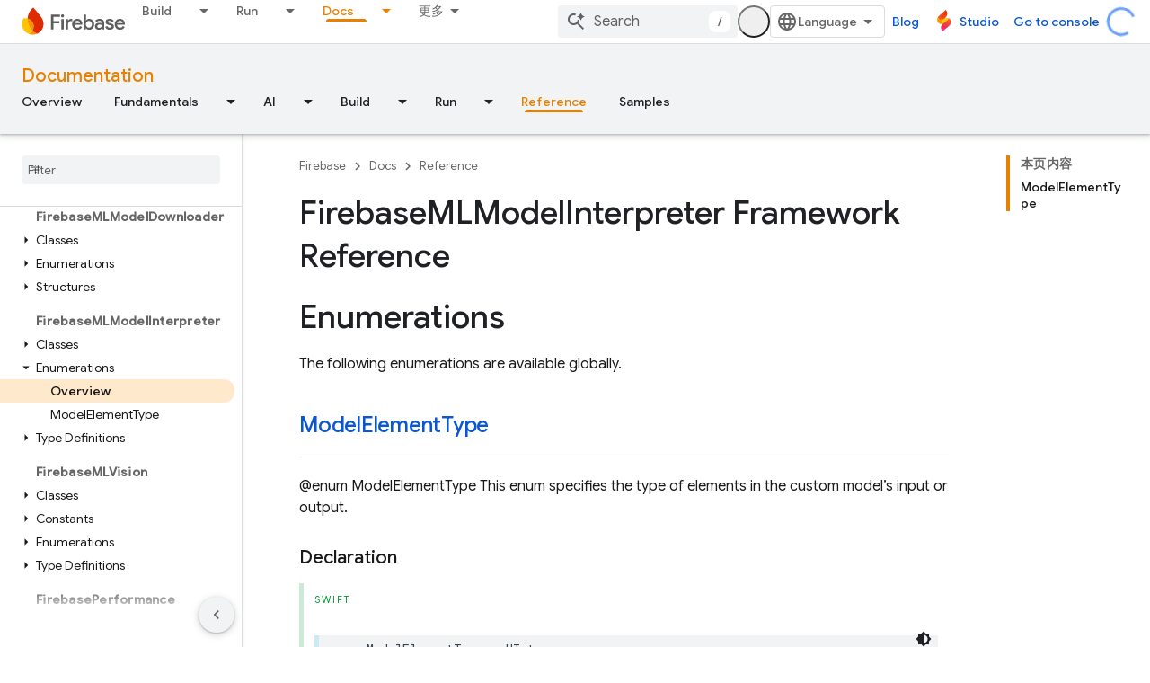

--- FILE ---
content_type: text/javascript
request_url: https://www.gstatic.cn/devrel-devsite/prod/v210625d4186b230b6e4f2892d2ebde056c890c9488f9b443a741ca79ae70171d/firebase/js/devsite_devsite_footer_linkboxes_module__zh_cn.js
body_size: -865
content:
(function(_ds){var window=this;var d3=class extends _ds.Am{Zb(a){const b=this.querySelector("nav");a&&_ds.zm(this,b,a.querySelector("nav"));b&&(a?(b.hidden=!1,b.removeAttribute("aria-hidden")):(b.hidden=!0,b.setAttribute("aria-hidden","true")))}};d3.prototype.updateContent=d3.prototype.Zb;try{customElements.define("devsite-footer-linkboxes",d3)}catch(a){console.warn("Unrecognized DevSite custom element - DevsiteFooterLinkboxes",a)};})(_ds_www);


--- FILE ---
content_type: text/javascript
request_url: https://www.gstatic.cn/devrel-devsite/prod/v210625d4186b230b6e4f2892d2ebde056c890c9488f9b443a741ca79ae70171d/firebase/js/devsite_devsite_dropdown_list_module__zh_cn.js
body_size: -853
content:
(function(_ds){var window=this;try{customElements.define("devsite-dropdown-list",_ds.OR)}catch(a){console.warn("Unrecognized DevSite custom element - DevsiteDropdownList",a)};})(_ds_www);


--- FILE ---
content_type: text/javascript
request_url: https://www.gstatic.cn/devrel-devsite/prod/v210625d4186b230b6e4f2892d2ebde056c890c9488f9b443a741ca79ae70171d/firebase/js/devsite_firebase_utm_module__zh_cn.js
body_size: -865
content:
(function(_ds){var window=this;var xCa=async function(a){const b=new _ds.Hn(_ds.B().search);let c=!1;for(const d of a.j){const e=_ds.Yn(b,d);e&&(await (await _ds.u()).getStorage().set("firebase-utm",d,e),c=!0)}c||a.remove();wCa(a)},wCa=function(a){a.eventHandler.listen(document.body,["mousedown"],b=>{yCa(a,b)})},yCa=async function(a,b){if((b=b.target.closest("a"))&&b!=null&&b.href){var c=new URL(b.href);if(["console.firebase.google.com","studio.firebase.google.com"].includes(c.host)){var d=await _ds.u();for(const e of a.j)(a=await d.getStorage().get("firebase-utm",
e))&&c.searchParams.set(`fb_${e}`,a);b.search=c.searchParams.toString()}}},zCa=class extends _ds.Am{constructor(){super(...arguments);this.eventHandler=new _ds.C;this.j="gclid utm_campaign utm_content utm_medium utm_source utm_term".split(" ")}connectedCallback(){super.connectedCallback();xCa(this)}disconnectedCallback(){super.disconnectedCallback()}};try{customElements.define("firebase-utm",zCa)}catch(a){console.warn("devsite.app.customElement.FirebaseUtm",a)};})(_ds_www);


--- FILE ---
content_type: text/javascript
request_url: https://www.gstatic.cn/devrel-devsite/prod/v210625d4186b230b6e4f2892d2ebde056c890c9488f9b443a741ca79ae70171d/firebase/js/devsite_app_module__zh_cn.js
body_size: 58514
content:
var _ds_www={};(function(_ds){var window=this;/*

 Copyright The Closure Library Authors.
 SPDX-License-Identifier: Apache-2.0
*/
/*

 Copyright Google LLC
 SPDX-License-Identifier: Apache-2.0
*/
var ca,fa,ta,Ea,Fa,Ha,Ia,Oa,Pa,Ta,mb,sb,rb,wb,Cb,Ab,Fb,Jb,Mb,Ob,Pb,Rb,Sb,Wb,ac,bc,cc,fc,hc,ic,lc,rc,sc,zc,Cc,Ec,Gc,Fc,Hc,Ic,Jc,Dc,Kc,Lc,Mc,Oc,Pc,cd,id,ld,nd,pd,sd,td,ud,vd,wd,zd,xd,Dd,Ed,Fd,Hd,Id,Jd,Kd,Cd,Md,Qd,Td,Vd,$d,be,ae,ge,je,ie,ne,le,me,Gd,re,se,te,ue,ze,ve,xe,Be,Ee,Le,Me,Ne,Oe,Pe,ye,Te,Ue,Ye,Ve,Ze,$e,jf,mf,qf,rf,sf,xf,yf,Af,Bf,Jf,Lf,Tf,ag,bg,ug,yg,Bg,Gg,Hg,Ig,Jg,Kg,Lg,Rg,eh,oh,nh,qh,sh,th,uh,Bh,Ch,Gh,Kh,Mh,Ph,Rh,Wh,ai,di,ei,fi,hi,ii,gi;
_ds.ba=function(a,b){if(Error.captureStackTrace)Error.captureStackTrace(this,_ds.ba);else{const c=Error().stack;c&&(this.stack=c)}a&&(this.message=String(a));b!==void 0&&(this.cause=b)};ca=function(a,b){a=a.split("%s");let c="";const d=a.length-1;for(let e=0;e<d;e++)c+=a[e]+(e<b.length?b[e]:"%s");_ds.ba.call(this,c+a[d])};
fa=function(a){if(da)a=(ea||(ea=new TextEncoder)).encode(a);else{let c=0;const d=new Uint8Array(3*a.length);for(let e=0;e<a.length;e++){var b=a.charCodeAt(e);if(b<128)d[c++]=b;else{if(b<2048)d[c++]=b>>6|192;else{if(b>=55296&&b<=57343){if(b<=56319&&e<a.length){const f=a.charCodeAt(++e);if(f>=56320&&f<=57343){b=(b-55296)*1024+f-56320+65536;d[c++]=b>>18|240;d[c++]=b>>12&63|128;d[c++]=b>>6&63|128;d[c++]=b&63|128;continue}else e--}b=65533}d[c++]=b>>12|224;d[c++]=b>>6&63|128}d[c++]=b&63|128}}a=c===d.length?
d:d.subarray(0,c)}return a};_ds.ja=function(a){_ds.ia.setTimeout(()=>{throw a;},0)};_ds.ka=function(a,b){const c=a.length-b.length;return c>=0&&a.indexOf(b,c)==c};_ds.ma=function(a){return/^[\s\xa0]*$/.test(a)};_ds.na=function(a,b){return a.indexOf(b)!=-1};
_ds.ua=function(a,b){let c=0;a=(0,_ds.pa)(String(a)).split(".");b=(0,_ds.pa)(String(b)).split(".");const d=Math.max(a.length,b.length);for(let g=0;c==0&&g<d;g++){var e=a[g]||"",f=b[g]||"";do{e=/(\d*)(\D*)(.*)/.exec(e)||["","","",""];f=/(\d*)(\D*)(.*)/.exec(f)||["","","",""];if(e[0].length==0&&f[0].length==0)break;c=ta(e[1].length==0?0:parseInt(e[1],10),f[1].length==0?0:parseInt(f[1],10))||ta(e[2].length==0,f[2].length==0)||ta(e[2],f[2]);e=e[3];f=f[3]}while(c==0)}return c};
ta=function(a,b){return a<b?-1:a>b?1:0};_ds.xa=function(){var a=_ds.ia.navigator;return a&&(a=a.userAgent)?a:""};Ea=function(a){if(!Ca||!Da)return!1;for(let b=0;b<Da.brands.length;b++){const {brand:c}=Da.brands[b];if(c&&_ds.na(c,a))return!0}return!1};Fa=function(a){return _ds.na(_ds.xa(),a)};Ha=function(){return Ca?!!Da&&Da.brands.length>0:!1};Ia=function(){return Ha()?!1:Fa("Opera")};_ds.Na=function(){return Fa("Firefox")||Fa("FxiOS")};
Oa=function(){return Ha()?Ea("Chromium"):(Fa("Chrome")||Fa("CriOS"))&&!(Ha()?0:Fa("Edge"))||Fa("Silk")};Pa=function(){return Ca?!!Da&&!!Da.platform:!1};_ds.Qa=function(){return Pa()?Da.platform==="Android":Fa("Android")};Ta=function(){return Fa("iPhone")&&!Fa("iPod")&&!Fa("iPad")};_ds.Za=function(){return Ta()||Fa("iPad")||Fa("iPod")};_ds.$a=function(){return Pa()?Da.platform==="macOS":Fa("Macintosh")};_ds.ab=function(){return Pa()?Da.platform==="Windows":Fa("Windows")};
_ds.bb=function(){return Pa()?Da.platform==="Chrome OS":Fa("CrOS")};_ds.cb=function(a){return a[a.length-1]};_ds.eb=function(a,b){const c=a.length,d=typeof a==="string"?a.split(""):a;for(let e=0;e<c;e++)if(e in d&&b.call(void 0,d[e],e,a))return e;return-1};_ds.jb=function(a,b){return gb(a,b)>=0};_ds.kb=function(a,b){b=gb(a,b);let c;(c=b>=0)&&Array.prototype.splice.call(a,b,1);return c};_ds.lb=function(a){const b=a.length;if(b>0){const c=Array(b);for(let d=0;d<b;d++)c[d]=a[d];return c}return[]};
_ds.pb=function(a,b,c,d){Array.prototype.splice.apply(a,mb(arguments,1))};mb=function(a,b,c){return arguments.length<=2?Array.prototype.slice.call(a,b):Array.prototype.slice.call(a,b,c)};sb=function(a,b){a.sort(b||rb)};_ds.tb=function(a,b){const c=Array(a.length);for(let e=0;e<a.length;e++)c[e]={index:e,value:a[e]};const d=b||rb;sb(c,function(e,f){return d(e.value,f.value)||e.index-f.index});for(b=0;b<a.length;b++)a[b]=c[b].value};
_ds.xb=function(a,b,c){if(!_ds.vb(a)||!_ds.vb(b)||a.length!=b.length)return!1;const d=a.length;c=c||wb;for(let e=0;e<d;e++)if(!c(a[e],b[e]))return!1;return!0};rb=function(a,b){return a>b?1:a<b?-1:0};wb=function(a,b){return a===b};_ds.yb=function(a){const b=Math.random;for(let c=a.length-1;c>0;c--){const d=Math.floor(b()*(c+1)),e=a[c];a[c]=a[d];a[d]=e}};_ds.Bb=function(a){const b=[];Ab(a,function(c){b.push(c)});return b};
Cb=function(a){const b=a.length;let c=b*3/4;c%3?c=Math.floor(c):_ds.na("=.",a[b-1])&&(c=_ds.na("=.",a[b-2])?c-2:c-1);const d=new Uint8Array(c);let e=0;Ab(a,function(f){d[e++]=f});return e!==c?d.subarray(0,e):d};
Ab=function(a,b){function c(e){for(;d<a.length;){const f=a.charAt(d++),g=Eb[f];if(g!=null)return g;if(!_ds.ma(f))throw Error("Unknown base64 encoding at char: "+f);}return e}Fb();let d=0;for(;;){const e=c(-1),f=c(0),g=c(64),h=c(64);if(h===64&&e===-1)break;b(e<<2|f>>4);g!=64&&(b(f<<4&240|g>>2),h!=64&&b(g<<6&192|h))}};
Fb=function(){if(!Eb){Eb={};var a="ABCDEFGHIJKLMNOPQRSTUVWXYZabcdefghijklmnopqrstuvwxyz0123456789".split(""),b=["+/=","+/","-_=","-_.","-_"];for(let c=0;c<5;c++){const d=a.concat(b[c].split(""));Gb[c]=d;for(let e=0;e<d.length;e++){const f=d[e];Eb[f]===void 0&&(Eb[f]=e)}}}};Jb=function(a){return Ib[a]||""};Mb=function(a){if(!Kb)return Cb(a);a=Lb.test(a)?a.replace(Lb,Jb):a;a=atob(a);const b=new Uint8Array(a.length);for(let c=0;c<a.length;c++)b[c]=a.charCodeAt(c);return b};
Ob=function(a){return Nb&&a!=null&&a instanceof Uint8Array};Pb=function(a,b){const c=a.length;if(c!==b.length)return!1;for(let d=0;d<c;d++)if(a[d]!==b[d])return!1;return!0};Rb=function(a){if(a!==Qb)throw Error("illegal external caller");};Sb=function(a,b){a.__closure__error__context__984382||(a.__closure__error__context__984382={});a.__closure__error__context__984382.severity=b};_ds.Tb=function(a){a=Error(a);Sb(a,"warning");return a};
_ds.Vb=function(a,b){if(a!=null){var c;var d=(c=Ub)!=null?c:Ub={};c=d[a]||0;c>=b||(d[a]=c+1,a=Error(),Sb(a,"incident"),_ds.ja(a))}};Wb=function(a,b,c=!1){return typeof Symbol==="function"&&typeof Symbol()==="symbol"?c&&Symbol.for&&a?Symbol.for(a):a!=null?Symbol(a):Symbol():b};ac=function(a,b){_ds.Xb||_ds.Yb in a||Zb(a,$b);a[_ds.Yb]|=b};bc=function(a,b){_ds.Xb||_ds.Yb in a||Zb(a,$b);a[_ds.Yb]=b};cc=function(a){if(4&a)return 512&a?512:1024&a?1024:0};_ds.dc=function(a){ac(a,34);return a};
fc=function(a){ac(a,8192);return a};hc=function(a){ac(a,32);return a};ic=function(){return typeof BigInt==="function"};lc=function(a){return a[jc]===kc};_ds.nc=function(a,b){return b===void 0?a.j!==mc&&!!(2&(a.bb[_ds.Yb]|0)):!!(2&b)&&a.j!==mc};_ds.qc=function(a,b){if(a!=null)if(typeof a==="string")a=a?new oc(a,Qb):_ds.pc();else if(a.constructor!==oc)if(Ob(a))a=a.length?new oc(new Uint8Array(a),Qb):_ds.pc();else{if(!b)throw Error();a=void 0}return a};
rc=function(a,b,c){const d=b&128?0:-1,e=a.length;var f;if(f=!!e)f=a[e-1],f=f!=null&&typeof f==="object"&&f.constructor===Object;const g=e+(f?-1:0);for(b=b&128?1:0;b<g;b++)c(b-d,a[b]);if(f){a=a[e-1];for(const h in a)!isNaN(h)&&c(+h,a[h])}};sc=function(a){a.QK=!0;return a};_ds.tc=function(){var a=Element;return sc(b=>b instanceof a)};
_ds.yc=function(a){var b=a;if(uc(b)){if(!/^\s*(?:-?[1-9]\d*|0)?\s*$/.test(b))throw Error(String(b));}else if(vc(b)&&!Number.isSafeInteger(b))throw Error(String(b));return wc?BigInt(a):a=xc(a)?a?"1":"0":uc(a)?a.trim()||"0":String(a)};zc=function(a,b){if(a.length>b.length)return!1;if(a.length<b.length||a===b)return!0;for(let c=0;c<a.length;c++){const d=a[c],e=b[c];if(d>e)return!1;if(d<e)return!0}};Cc=function(a){const b=a>>>0;Ac=b;Bc=(a-b)/4294967296>>>0};
Ec=function(a){if(a<0){Cc(0-a);const [b,c]=Dc(Ac,Bc);Ac=b>>>0;Bc=c>>>0}else Cc(a)};Gc=function(a,b){const c=b*4294967296+(a>>>0);return Number.isSafeInteger(c)?c:Fc(a,b)};Fc=function(a,b){b>>>=0;a>>>=0;if(b<=2097151)var c=""+(4294967296*b+a);else ic()?c=""+(BigInt(b)<<BigInt(32)|BigInt(a)):(c=(a>>>24|b<<8)&16777215,b=b>>16&65535,a=(a&16777215)+c*6777216+b*6710656,c+=b*8147497,b*=2,a>=1E7&&(c+=a/1E7>>>0,a%=1E7),c>=1E7&&(b+=c/1E7>>>0,c%=1E7),c=b+Hc(c)+Hc(a));return c};
Hc=function(a){a=String(a);return"0000000".slice(a.length)+a};Ic=function(){var a=Ac,b=Bc;if(b&2147483648)if(ic())a=""+(BigInt(b|0)<<BigInt(32)|BigInt(a>>>0));else{const [c,d]=Dc(a,b);a="-"+Fc(c,d)}else a=Fc(a,b);return a};
Jc=function(a){if(a.length<16)Ec(Number(a));else if(ic())a=BigInt(a),Ac=Number(a&BigInt(4294967295))>>>0,Bc=Number(a>>BigInt(32)&BigInt(4294967295));else{const b=+(a[0]==="-");Bc=Ac=0;const c=a.length;for(let d=0+b,e=(c-b)%6+b;e<=c;d=e,e+=6){const f=Number(a.slice(d,e));Bc*=1E6;Ac=Ac*1E6+f;Ac>=4294967296&&(Bc+=Math.trunc(Ac/4294967296),Bc>>>=0,Ac>>>=0)}if(b){const [d,e]=Dc(Ac,Bc);Ac=d;Bc=e}}};Dc=function(a,b){b=~b;a?a=~a+1:b+=1;return[a,b]};Kc=function(a){return Array.prototype.slice.call(a)};
Lc=function(a,b=`unexpected value ${a}!`){throw Error(b);};Mc=function(a){if(a==null||typeof a==="number")return a;if(a==="NaN"||a==="Infinity"||a==="-Infinity")return Number(a)};Oc=function(a){if(typeof a!=="boolean")throw Error(`Expected boolean but got ${_ds.Nc(a)}: ${a}`);return a};Pc=function(a){if(a==null||typeof a==="boolean")return a;if(typeof a==="number")return!!a};_ds.Tc=function(a){switch(typeof a){case "bigint":return!0;case "number":return Rc(a);case "string":return Sc.test(a);default:return!1}};
_ds.Uc=function(a){if(!Rc(a))throw _ds.Tb("enum");return a|0};_ds.Vc=function(a){return a==null?a:Rc(a)?a|0:void 0};_ds.Wc=function(a){if(typeof a!=="number")throw _ds.Tb("int32");if(!Rc(a))throw _ds.Tb("int32");return a|0};_ds.Xc=function(a){if(a==null)return a;if(typeof a==="string"&&a)a=+a;else if(typeof a!=="number")return;return Rc(a)?a|0:void 0};_ds.Yc=function(a){if(a==null)return a;if(typeof a==="string"&&a)a=+a;else if(typeof a!=="number")return;return Rc(a)?a>>>0:void 0};
_ds.bd=function(a){if(a!=null)a:{if(!_ds.Tc(a))throw _ds.Tb("int64");switch(typeof a){case "string":a=_ds.Zc(a);break a;case "bigint":a=_ds.yc((0,_ds.$c)(64,a));break a;default:a=_ds.ad(a)}}return a};cd=function(a){const b=a.length;if(a[0]==="-"?b<20||b===20&&a<="-9223372036854775808":b<19||b===19&&a<="9223372036854775807")return a;Jc(a);return Ic()};
_ds.ad=function(a){a=fd(a);if(!gd(a)){Ec(a);var b=Ac,c=Bc;if(a=c&2147483648)b=~b+1>>>0,c=~c>>>0,b==0&&(c=c+1>>>0);b=Gc(b,c);a=typeof b==="number"?a?-b:b:a?"-"+b:b}return a};_ds.hd=function(a){a=fd(a);a>=0&&gd(a)||(Ec(a),a=Gc(Ac,Bc));return a};id=function(a){a=fd(a);gd(a)?a=String(a):(Ec(a),a=Ic());return a};_ds.Zc=function(a){var b=fd(Number(a));if(gd(b))return String(b);b=a.indexOf(".");b!==-1&&(a=a.substring(0,b));return cd(a)};
_ds.jd=function(a){var b=fd(Number(a));if(gd(b)&&b>=0)return String(b);b=a.indexOf(".");b!==-1&&(a=a.substring(0,b));a[0]==="-"?b=!1:(b=a.length,b=b<20?!0:b===20&&a<="18446744073709551615");b||(Jc(a),a=Fc(Ac,Bc));return a};_ds.kd=function(a,b=!1){const c=typeof a;if(a==null)return a;if(c==="bigint")return String((0,_ds.$c)(64,a));if(_ds.Tc(a))return c==="string"?_ds.Zc(a):b?id(a):_ds.ad(a)};
ld=function(a){if(a==null)return a;const b=typeof a;if(b==="bigint")return String((0,_ds.$c)(64,a));if(_ds.Tc(a)){if(b==="string")return _ds.Zc(a);if(b==="number")return _ds.ad(a)}};nd=function(a){if(a==null)return a;const b=typeof a;if(b==="bigint")return String((0,_ds.md)(64,a));if(_ds.Tc(a)){if(b==="string")return _ds.jd(a);if(b==="number")return _ds.hd(a)}};_ds.od=function(a){if(typeof a!=="string")throw Error();return a};pd=function(a){if(a!=null&&typeof a!=="string")throw Error();return a};
_ds.qd=function(a){return a==null||typeof a==="string"?a:void 0};sd=function(a,b,c,d){if(a!=null&&lc(a))return a;if(!Array.isArray(a))return c?d&2?((a=b[rd])||(a=new b,_ds.dc(a.bb),a=b[rd]=a),b=a):b=new b:b=void 0,b;c=a[_ds.Yb]|0;d=c|d&32|d&2;d!==c&&bc(a,d);return new b(a)};td=function(a,b,c){if(b)return _ds.od(a);let d;return(d=_ds.qd(a))!=null?d:c?"":void 0};ud=function(a){return a};vd=function(a,b){if(typeof b==="string")try{b=Mb(b)}catch(c){return!1}return Ob(b)&&Pb(a,b)};
wd=function(a){switch(a){case "bigint":case "string":case "number":return!0;default:return!1}};_ds.yd=function(a,b){if(lc(a))a=a.bb;else if(!Array.isArray(a))return!1;if(lc(b))b=b.bb;else if(!Array.isArray(b))return!1;return xd(a,b,void 0,2)};zd=function(a,b,c){return xd(a,b,c,0)};
xd=function(a,b,c,d){if(a===b||a==null&&b==null)return!0;if(a instanceof Map)return Ad(a,b,c);if(b instanceof Map)return Ad(b,a,c);if(a==null||b==null)return!1;if(a instanceof oc)return Bd(a,b);if(b instanceof oc)return Bd(b,a);if(Ob(a))return vd(a,b);if(Ob(b))return vd(b,a);var e=typeof a,f=typeof b;if(e!=="object"||f!=="object")return Number.isNaN(a)||Number.isNaN(b)?String(a)===String(b):wd(e)&&wd(f)?""+a===""+b:e==="boolean"&&f==="number"||e==="number"&&f==="boolean"?!a===!b:!1;if(lc(a)||lc(b))return _ds.yd(a,
b);if(a.constructor!=b.constructor)return!1;if(a.constructor===Array){f=a[_ds.Yb]|0;var g=b[_ds.Yb]|0,h=a.length,k=b.length,l=Math.max(h,k);e=(f|g|64)&128?0:-1;if(d===1||(f|g)&1)d=1;else if((f|g)&8192)return Cd(a,b);f=h&&a[h-1];g=k&&b[k-1];f!=null&&typeof f==="object"&&f.constructor===Object||(f=null);g!=null&&typeof g==="object"&&g.constructor===Object||(g=null);h=h-e-+!!f;k=k-e-+!!g;for(var m=0;m<l;m++)if(!Dd(m-e,a,f,h,b,g,k,e,c,d))return!1;if(f)for(var n in f){d=a;l=f;m=h;var r=b,q=g,z=k,H=e,M=
c;const O=+n;if(!(!Number.isFinite(O)||O<m||O<z||Dd(O,d,l,m,r,q,z,H,M,2)))return!1}if(g)for(let O in g)if((n=f&&O in f)||(n=a,d=f,l=h,m=b,r=g,q=k,z=e,H=c,M=+O,n=!Number.isFinite(M)||M<l||M<q?!0:Dd(M,n,d,l,m,r,q,z,H,2)),!n)return!1;return!0}if(a.constructor===Object)return zd([a],[b]);throw Error();};
Dd=function(a,b,c,d,e,f,g,h,k,l){b=Ed(a,b,c,d,h);e=Ed(a,e,f,g,h);if(e==null&&(!Array.isArray(b)||b.length?0:(b[_ds.Yb]|0)&1)||b==null&&(!Array.isArray(e)||e.length?0:(e[_ds.Yb]|0)&1))return!0;a=l===1?k:k==null?void 0:k.j(a);return xd(b,e,a,0)};Ed=function(a,b,c,d,e){let f;return(f=a<d?b[a+e]:void 0)!=null?f:c==null?void 0:c[a]};Fd=function(a){return a};Hd=function(a,b,c,d,e,f){a=sd(a,d,c,f);e&&(a=Gd(a));return a};
Id=function(a,b,c){if(a.size!=b.size)return!1;let d=!0;a.forEach((e,f)=>{zd(e,b.get(f),c==null?void 0:c.j(2))||(d=!1)});return d};Jd=function(a,b){if(!Array.isArray(a)||!Array.isArray(b))return 0;a=""+a[0];b=""+b[0];return a===b?0:a<b?-1:1};
Kd=function(a,b,c){if(b==null)return a.size===0;if(!Array.isArray(b)||a.size>b.length)return!1;b=Kc(b);Array.prototype.sort.call(b,Jd);let d=0,e=void 0;for(let f=b.length-1;f>=0;f--){const g=b[f];if(!g||!Array.isArray(g)||g.length!==2)return!1;const h=g[0];if(h===e)continue;let k;if(!zd(a.get(h),g[1],(k=c)==null?void 0:k.j(2)))return!1;e=h;d++}return d===a.size};
Cd=function(a,b){if(!Array.isArray(a)||!Array.isArray(b))return!1;a=Kc(a);b=Kc(b);Array.prototype.sort.call(a,Jd);Array.prototype.sort.call(b,Jd);const c=a.length,d=b.length;if(c===0&&d===0)return!0;let e=0,f=0;for(;e<c&&f<d;){let g,h=a[e];if(!Array.isArray(h))return!1;let k=h[0];for(;e<c-1&&zd((g=a[e+1])[0],k);)e++,h=g;let l,m=b[f];if(!Array.isArray(m))return!1;let n=m[0];for(;f<d-1&&zd((l=b[f+1])[0],n);)f++,m=l;if(!zd(k,n)||!zd(h[1],m[1]))return!1;e++;f++}return e>=c&&f>=d};
Md=function(a){return[a,this.get(a)]};Qd=function(){return Nd||(Nd=new Od(_ds.dc([]),void 0,void 0,void 0,Pd))};Td=function(a){const b=_ds.Rd(_ds.Sd);return b?a[b]:void 0};Vd=function(a,b){b<100||_ds.Vb(Ud,1)};
$d=function(a,b,c,d){const e=d!==void 0;d=!!d;var f=_ds.Rd(_ds.Sd),g;!e&&_ds.Xb&&f&&(g=a[f])&&Wd(g,Vd);f=[];var h=a.length;let k;g=4294967295;let l=!1;const m=!!(b&64),n=m?b&128?0:-1:void 0;if(!(b&1||(k=h&&a[h-1],k!=null&&typeof k==="object"&&k.constructor===Object?(h--,g=h):k=void 0,!m||b&128||e))){l=!0;var r;g=((r=Xd)!=null?r:ud)(g-n,n,a,k,void 0)+n}b=void 0;for(r=0;r<h;r++){let z=a[r];if(z!=null&&(z=c(z,d))!=null)if(m&&r>=g){const H=r-n;var q=void 0;((q=b)!=null?q:b={})[H]=z}else f[r]=z}if(k)for(let z in k){q=
k[z];if(q==null||(q=c(q,d))==null)continue;h=+z;let H;if(m&&!Number.isNaN(h)&&(H=h+n)<g)f[H]=q;else{let M;((M=b)!=null?M:b={})[z]=q}}b&&(l?f.push(b):f[g]=b);e&&_ds.Rd(_ds.Sd)&&(a=Td(a))&&a instanceof Yd&&(f[_ds.Sd]=Zd(a));return f};be=function(a){a[0]=ae(a[0]);a[1]=ae(a[1]);return a};
ae=function(a){switch(typeof a){case "number":return Number.isFinite(a)?a:""+a;case "bigint":return(0,_ds.ce)(a)?Number(a):""+a;case "boolean":return a?1:0;case "object":if(Array.isArray(a)){var b=a[_ds.Yb]|0;return a.length===0&&b&1?void 0:$d(a,b,ae)}if(a!=null&&lc(a))return _ds.de(a);if(a instanceof oc){b=a.j;if(b==null)a="";else if(typeof b==="string")a=b;else{if(Kb){for(var c="",d=0,e=b.length-10240;d<e;)c+=String.fromCharCode.apply(null,b.subarray(d,d+=10240));c+=String.fromCharCode.apply(null,
d?b.subarray(d):b);b=btoa(c)}else{c===void 0&&(c=0);Fb();c=Gb[c];d=Array(Math.floor(b.length/3));e=c[64]||"";let l=0,m=0;for(;l<b.length-2;l+=3){var f=b[l],g=b[l+1],h=b[l+2],k=c[f>>2];f=c[(f&3)<<4|g>>4];g=c[(g&15)<<2|h>>6];h=c[h&63];d[m++]=""+k+f+g+h}k=0;h=e;switch(b.length-l){case 2:k=b[l+1],h=c[(k&15)<<2]||e;case 1:b=b[l],d[m]=""+c[b>>2]+c[(b&3)<<4|k>>4]+h+e}b=d.join("")}a=a.j=b}return a}if(a instanceof Od)return a=a.size!==0?a.Tr(be):void 0,a;return}return a};
_ds.de=function(a){a=a.bb;return $d(a,a[_ds.Yb]|0,ae)};ge=function(a){switch(typeof a){case "boolean":return ee||(ee=[0,void 0,!0]);case "number":return a>0?void 0:a===0?fe||(fe=[0,void 0]):[-a,void 0];case "string":return[0,a];case "object":return a}};
je=function(a,b,c,d=0){if(a==null){var e=32;c?(a=[c],e|=128):a=[];b&&(e=e&-16760833|(b&1023)<<14)}else{if(!Array.isArray(a))throw Error("narr");e=a[_ds.Yb]|0;if(he&&1&e)throw Error("rfarr");2048&e&&!(2&e)&&ie();if(e&256)throw Error("farr");if(e&64)return(e|d)!==e&&bc(a,e|d),a;if(c&&(e|=128,c!==a[0]))throw Error("mid");a:{c=a;e|=64;var f=c.length;if(f){var g=f-1;const k=c[g];if(k!=null&&typeof k==="object"&&k.constructor===Object){b=e&128?0:-1;g-=b;if(g>=1024)throw Error("pvtlmt");for(var h in k)f=
+h,f<g&&(c[f+b]=k[h],delete k[h]);e=e&-16760833|(g&1023)<<14;break a}}if(b){h=Math.max(b,f-(e&128?0:-1));if(h>1024)throw Error("spvt");e=e&-16760833|(h&1023)<<14}}}bc(a,e|64|d);return a};ie=function(){if(he)throw Error("carr");_ds.Vb(ke,5)};
ne=function(a,b){if(typeof a!=="object")return a;if(Array.isArray(a)){var c=a[_ds.Yb]|0;return a.length===0&&c&1?void 0:le(a,c,b)}if(a!=null&&lc(a))return me(a);if(a instanceof Od){b=a.Cg;if(b&2)return a;if(!a.size)return;c=_ds.dc(a.Tr());if(a.dg)for(a=0;a<c.length;a++){const d=c[a];let e=d[1];e==null||typeof e!=="object"?e=void 0:e!=null&&lc(e)?e=me(e):Array.isArray(e)?e=le(e,e[_ds.Yb]|0,!!(b&32)):e=void 0;d[1]=e}return c}if(a instanceof oc)return a};
le=function(a,b,c){if(b&2)return a;!c||4096&b||16&b?a=_ds.oe(a,b,!1,c&&!(b&16)):(ac(a,34),b&4&&Object.freeze(a));return a};_ds.pe=function(a,b,c){a=new a.constructor(b);c&&(a.j=mc);a.m=mc;return a};me=function(a){const b=a.bb,c=b[_ds.Yb]|0;return _ds.nc(a,c)?a:_ds.qe(a,b,c)?_ds.pe(a,b):_ds.oe(b,c)};_ds.oe=function(a,b,c,d){d!=null||(d=!!(34&b));a=$d(a,b,ne,d);d=32;c&&(d|=2);b=b&16769217|d;bc(a,b);return a};
Gd=function(a){const b=a.bb,c=b[_ds.Yb]|0;return _ds.nc(a,c)?_ds.qe(a,b,c)?_ds.pe(a,b,!0):new a.constructor(_ds.oe(b,c,!1)):a};re=function(a){if(a.j!==mc)return!1;var b=a.bb;b=_ds.oe(b,b[_ds.Yb]|0);ac(b,2048);a.bb=b;a.j=void 0;a.m=void 0;return!0};se=function(a){if(!re(a)&&_ds.nc(a,a.bb[_ds.Yb]|0))throw Error();};te=function(a,b){b===void 0&&(b=a[_ds.Yb]|0);b&32&&!(b&4096)&&bc(a,b|4096)};_ds.qe=function(a,b,c){return c&2?!0:c&32&&!(c&4096)?(bc(b,c|2),a.j=mc,!0):!1};
ue=function(a,b,c,d,e){const f=c+(e?0:-1);var g=a.length-1;if(g>=1+(e?0:-1)&&f>=g){const h=a[g];if(h!=null&&typeof h==="object"&&h.constructor===Object)return h[c]=d,b}if(f<=g)return a[f]=d,b;if(d!==void 0){let h;g=((h=b)!=null?h:b=a[_ds.Yb]|0)>>14&1023||536870912;c>=g?d!=null&&(a[g+(e?0:-1)]={[c]:d}):a[f]=d}return b};
_ds.Ae=function(a,b,c,d,e,f){let g=a.bb,h=g[_ds.Yb]|0;d=_ds.nc(a,h)?1:d;e=!!e||d===3;d===2&&re(a)&&(g=a.bb,h=g[_ds.Yb]|0);a=ve(g,b,f);let k=a===we?7:a[_ds.Yb]|0,l=xe(k,h);var m=4&l?!1:!0;if(m){4&l&&(a=Kc(a),k=0,l=ye(l,h),h=ue(g,h,b,a,f));let n=0,r=0;for(;n<a.length;n++){const q=c(a[n]);q!=null&&(a[r++]=q)}r<n&&(a.length=r);c=(l|4)&-513;l=c&=-1025;l&=-4097}l!==k&&(bc(a,l),2&l&&Object.freeze(a));return a=ze(a,l,g,h,b,f,d,m,e)};
ze=function(a,b,c,d,e,f,g,h,k){let l=b;g===1||(g!==4?0:2&b||!(16&b)&&32&d)?Be(b)||(b|=!a.length||h&&!(4096&b)||32&d&&!(4096&b||16&b)?2:256,b!==l&&bc(a,b),Object.freeze(a)):(g===2&&Be(b)&&(a=Kc(a),l=0,b=ye(b,d),d=ue(c,d,e,a,f)),Be(b)||(k||(b|=16),b!==l&&bc(a,b)));2&b||!(4096&b||16&b)||te(c,d);return a};ve=function(a,b,c){a=Ce(a,b,c);return Array.isArray(a)?a:we};xe=function(a,b){2&b&&(a|=2);return a|1};Be=function(a){return!!(2&a)&&!!(4&a)||!!(256&a)};_ds.De=function(a){return _ds.qc(a,!0)};
Ee=function(a,b,c,d,e,f){!d&&re(a)&&(b=a.bb,c=b[_ds.Yb]|0);var g=Ce(b,e);a=!1;if(g==null){if(d)return Qd();g=[]}else if(g.constructor===Od)if(g.Cg&2&&!d)g=g.Tr();else return g;else Array.isArray(g)?a=!!((g[_ds.Yb]|0)&2):g=[];if(d){if(!g.length)return Qd();a||(a=!0,_ds.dc(g))}else if(a){a=!1;fc(g);d=Kc(g);for(g=0;g<d.length;g++){const h=d[g]=Kc(d[g]);Array.isArray(h[1])&&(h[1]=_ds.dc(h[1]))}g=fc(d)}!a&&c&32&&hc(g);f=new Od(g,f,td,void 0);c=ue(b,c,e,f);a||te(b,c);return f};
_ds.Fe=function(a,b,c){const d=a.bb,e=d[_ds.Yb]|0;return Ee(a,d,e,_ds.nc(a,e),b,c)};_ds.Ge=function(a,b,c){let d;const e=a.bb,f=e[_ds.Yb]|0;d=_ds.nc(a,f);a=Ee(a,e,f,d,b,c);!d&&c&&(a.Gy=!0);return a};
_ds.He=function(a,b,c,d){se(a);const e=a.bb;let f=e[_ds.Yb]|0;if(c==null)return ue(e,f,b),a;let g=c===we?7:c[_ds.Yb]|0,h=g;var k=Be(g);let l=k||Object.isFrozen(c);k||(g=0);l||(c=Kc(c),h=0,g=ye(g,f),l=!1);g|=5;var m;k=(m=cc(g))!=null?m:0;for(m=0;m<c.length;m++){const n=c[m],r=d(n,k);Object.is(n,r)||(l&&(c=Kc(c),h=0,g=ye(g,f),l=!1),c[m]=r)}g!==h&&(l&&(c=Kc(c),g=ye(g,f)),bc(c,g));ue(e,f,b,c);return a};
_ds.Ie=function(a,b,c,d){se(a);const e=a.bb;ue(e,e[_ds.Yb]|0,b,(d==="0"?Number(c)===0:c===d)?void 0:c);return a};Le=function(a){if(_ds.Xb){var b;return(b=a[Je])!=null?b:a[Je]=new Map}if(Je in a)return a[Je];b=new Map;Object.defineProperty(a,Je,{value:b});return b};Me=function(a,b,c,d){let e=a.get(d);if(e!=null)return e;e=0;for(let f=0;f<d.length;f++){const g=d[f];Ce(b,g)!=null&&(e!==0&&(c=ue(b,c,e)),e=g)}a.set(d,e);return e};
Ne=function(a,b,c,d,e){let f=!1;d=Ce(a,d,e,g=>{const h=sd(g,c,!1,b);f=h!==g&&h!=null;return h});if(d!=null)return f&&!_ds.nc(d)&&te(a,b),d};
Oe=function(a,b,c,d,e,f,g,h){var k=_ds.nc(a,c);f=k?1:f;g=!!g||f===3;k=h&&!k;(f===2||k)&&re(a)&&(b=a.bb,c=b[_ds.Yb]|0);a=ve(b,e);var l=a===we?7:a[_ds.Yb]|0,m=xe(l,c);if(h=!(4&m)){var n=a,r=c;const q=!!(2&m);q&&(r|=2);let z=!q,H=!0,M=0,O=0;for(;M<n.length;M++){const R=sd(n[M],d,!1,r);if(R instanceof d){if(!q){const G=_ds.nc(R);z&&(z=!G);H&&(H=G)}n[O++]=R}}O<M&&(n.length=O);m|=4;m=H?m&-4097:m|4096;m=z?m|8:m&-9}m!==l&&(bc(a,m),2&m&&Object.freeze(a));if(k&&!(8&m||!a.length&&(f===1||(f!==4?0:2&m||!(16&
m)&&32&c)))){Be(m)&&(a=Kc(a),m=ye(m,c),c=ue(b,c,e,a));d=a;k=m;for(l=0;l<d.length;l++)n=d[l],m=Gd(n),n!==m&&(d[l]=m);k|=8;m=k=d.length?k|4096:k&-4097;bc(a,m)}return a=ze(a,m,b,c,e,void 0,f,h,g)};Pe=function(a){a==null&&(a=void 0);return a};ye=function(a,b){return a=(2&b?a|2:a&-3)&-273};_ds.Qe=function(a,b,c,d,e,f,g,h){se(a);b=_ds.Ae(a,b,f,2,!0,g);let k;f=(k=cc(b===we?7:b[_ds.Yb]|0))!=null?k:0;if(h&&(typeof e!=="number"||e<0||e>b.length))throw Error();e!=void 0?b.splice(e,h,c(d,f)):b.push(c(d,f));return a};
Te=function(a){if(typeof a==="string")return new Re(Mb(a),!0);if(Array.isArray(a))return new Re(new Uint8Array(a),!0);if(a.constructor===Uint8Array)return new Re(a,!1);if(a.constructor===ArrayBuffer)return a=new Uint8Array(a),new Re(a,!1);if(a.constructor===oc){const b=Se(a)||new Uint8Array(0);return new Re(b,!0,a)}if(a instanceof Uint8Array)return a=a.constructor===Uint8Array?a:new Uint8Array(a.buffer,a.byteOffset,a.byteLength),new Re(a,!1);throw Error();};
Ue=function(){const a=class{constructor(){throw Error();}};Object.setPrototypeOf(a,a.prototype);return a};Ye=function(a,b,c,d,e){b=Ve(b,d);b!=null&&(c=We(a,c),e(b,a),Xe(a,c))};
_ds.ff=function(a){var b=Ze,c=$e,d=a[af];if(d)return d;d={};d.lK=a;d.xu=ge(a[0]);var e=a[1];let f=1;e&&e.constructor===Object&&(d.Oz=e,e=a[++f],typeof e==="function"&&(d.sA=!0,bf!=null||(bf=e),cf!=null||(cf=a[f+1]),e=a[f+=2]));const g={};for(;e&&Array.isArray(e)&&e.length&&typeof e[0]==="number"&&e[0]>0;){for(var h=0;h<e.length;h++)g[e[h]]=e;e=a[++f]}for(h=1;e!==void 0;){typeof e==="number"&&(h+=e,e=a[++f]);let m;var k=void 0;e instanceof df?m=e:(m=ef,f--);let n;if((n=m)==null?0:n.m){e=a[++f];k=a;
var l=f;typeof e==="function"&&(e=e(),k[l]=e);k=e}e=a[++f];l=h+1;typeof e==="number"&&e<0&&(l-=e,e=a[++f]);for(;h<l;h++){const r=g[h];k?c(d,h,m,k,r):b(d,h,m,r)}}return a[af]=d};Ve=function(a,b){if(a instanceof _ds.t)return a.bb;if(Array.isArray(a))return je(a,b[0],b[1])};Ze=function(a,b,c){a[b]=c.j};$e=function(a,b,c,d){let e,f;const g=c.j;a[b]=(h,k,l)=>g(h,k,l,f||(f=_ds.ff(d).xu),e||(e=jf(d)))};jf=function(a){let b=a[kf];if(!b){const c=_ds.ff(a);b=(d,e)=>_ds.lf(d,e,c);a[kf]=b}return b};
_ds.lf=function(a,b,c){rc(a,a[_ds.Yb]|0,(d,e)=>{if(e!=null){var f=mf(c,d);f?f(b,e,d):d<500||_ds.Vb(nf,3)}});(a=Td(a))&&Wd(a,(d,e,f)=>{_ds.of(b,b.j.end());for(d=0;d<f.length;d++)_ds.of(b,Se(f[d])||new Uint8Array(0))})};mf=function(a,b){var c=a[b];if(c)return c;if(c=a.Oz)if(c=c[b]){c=Array.isArray(c)?c[0]instanceof df?c:[pf,c]:[c,void 0];var d=c[0].j;if(c=c[1]){const e=jf(c),f=_ds.ff(c).xu;c=a.sA?cf(f,e):(g,h,k)=>d(g,h,k,f,e)}else c=d;return a[b]=c}};
qf=function(a,b,c){if(Array.isArray(b)){var d=b[_ds.Yb]|0;if(d&4)return b;for(var e=0,f=0;e<b.length;e++){const g=a(b[e]);g!=null&&(b[f++]=g)}f<e&&(b.length=f);a=d|1;c&&(a=(a|4)&-1537);a!==d&&bc(b,a);c&&a&2&&Object.freeze(b);return b}};rf=function(a,b){return new df(a,b)};sf=function(a,b){return new df(a,b)};
xf=function(a,b,c){b=nd(b);if(b!=null){switch(typeof b){case "string":tf(b)}if(b!=null)switch(uf(a,c,0),typeof b){case "number":a=a.j;Ec(b);vf(a,Ac,Bc);break;case "bigint":c=BigInt.asUintN(64,b);c=new wf(Number(c&BigInt(4294967295)),Number(c>>BigInt(32)));vf(a.j,c.m,c.j);break;default:c=tf(b),vf(a.j,c.m,c.j)}}};yf=function(a,b,c){b=Pc(b);b!=null&&(uf(a,c,0),a.j.j.push(b?1:0))};Af=function(a,b,c){b=_ds.qd(b);b!=null&&zf(a,c,fa(b))};Bf=function(a,b,c,d,e){b=Ve(b,d);b!=null&&(c=We(a,c),e(b,a),Xe(a,c))};
_ds.Cf=function(a){return sc(b=>b instanceof a&&!_ds.nc(b))};_ds.Ef=function(a){return b=>_ds.Df(a,b)};_ds.Ff=function(a){return new CustomEvent("devsite-analytics-observation",{detail:a,bubbles:!0,composed:!0})};_ds.Hf=function(a){return new CustomEvent("devsite-analytics-observation-cloudtrack",{detail:a,bubbles:!0,composed:!0})};Jf=function(){let a=null;if(!If)return a;try{const b=c=>c;a=If.createPolicy("goog#html",{createHTML:b,createScript:b,createScriptURL:b})}catch(b){}return a};
Lf=function(){Kf===void 0&&(Kf=Jf());return Kf};_ds.Nf=function(a){const b=Lf();a=b?b.createScriptURL(a):a;return new _ds.Mf(a)};_ds.Of=function(a){if(a instanceof _ds.Mf)return a.j;throw Error("");};_ds.Qf=function(a){return a instanceof Pf};_ds.Rf=function(a){if(_ds.Qf(a))return a.j;throw Error("");};Tf=function(a){return new Sf(b=>b.substr(0,a.length+1).toLowerCase()===a+":")};_ds.Vf=function(a,b=Uf){if(_ds.Qf(a))return a;for(let c=0;c<b.length;++c){const d=b[c];if(d instanceof Sf&&d.isValid(a))return new Pf(a)}};
_ds.Xf=function(a){return _ds.Vf(a,Uf)||Wf};_ds.Zf=function(a){if(!Yf){a:{var b=document.createElement("a");try{b.href=a}catch(c){a=void 0;break a}a=b.protocol;a=a===":"||a===""?"https:":a}return a}try{b=new URL(a)}catch(c){return"https:"}return b.protocol};ag=function(a){if($f.test(a))return a};bg=function(a){return a instanceof Pf?_ds.Rf(a):ag(a)};_ds.cg=function(a,b){b=bg(b);b!==void 0&&(a.href=b)};_ds.eg=function(a){const b=Lf();a=b?b.createHTML(a):a;return new _ds.dg(a)};
_ds.fg=function(a){if(a instanceof _ds.dg)return a.j;throw Error("");};_ds.gg=function(a,b,c,d){b=bg(b);return b!==void 0?a.open(b,c,d):null};_ds.hg=function(a,b=document){let c;const d=(c=b.querySelector)==null?void 0:c.call(b,`${a}[nonce]`);return d==null?"":d.nonce||d.getAttribute("nonce")||""};_ds.ig=function(a,b){a.src=_ds.Of(b);(b=_ds.hg("script",a.ownerDocument))&&a.setAttribute("nonce",b)};
_ds.jg=function(a,b){if(a.nodeType===1&&/^(script|style)$/i.test(a.tagName))throw Error("");a.innerHTML=_ds.fg(b)};_ds.ng=function(a,...b){const c=[a,...b];return(d,e,f)=>{_ds.kg(c,d,e,f)}};_ds.kg=function(a,b,c,d){if(a.length===0)throw Error("");a=a.map(f=>{if(f instanceof _ds.og)f=f.j;else throw Error("");return f});const e=c.toLowerCase();if(a.every(f=>e.indexOf(f)!==0))throw Error(`Attribute "${c}" does not match any of the allowed prefixes.`);b.setAttribute(c,d)};
_ds.qg=function(a){if(a instanceof _ds.pg)return a.j;throw Error("");};_ds.rg=function(a,b){b=bg(b);b!==void 0&&(a.href=b)};_ds.tg=function(a){var b=_ds.sg().location;a=bg(a);a!==void 0&&b.assign(a)};ug=function(a,b){return a.createContextualFragment(_ds.fg(b))};_ds.vg=function(a){return new _ds.og(a[0].toLowerCase())};_ds.wg=function(a){if(a instanceof _ds.dg)return a;a=String(a).replace(/&/g,"&amp;").replace(/</g,"&lt;").replace(/>/g,"&gt;").replace(/"/g,"&quot;").replace(/'/g,"&apos;");return _ds.eg(a)};
yg=function(a){return _ds.xg(a)};_ds.xg=function(a){const b=_ds.wg("");return _ds.eg(a.map(c=>_ds.fg(_ds.wg(c))).join(_ds.fg(b).toString()))};Bg=function(a){if(!zg.test(a))throw Error("");if(Ag.indexOf(a.toUpperCase())!==-1)throw Error("");};_ds.Eg=function(a,b){var c;Bg(a);let d=`<${a}`;b&&(d+=_ds.Cg(b));Array.isArray(c)||(c=c===void 0?[]:[c]);Dg.indexOf(a.toUpperCase())!==-1?d+=">":(b=yg(c.map(e=>e instanceof _ds.dg?e:_ds.wg(String(e)))),d+=">"+b.toString()+"</"+a+">");return _ds.eg(d)};
_ds.Cg=function(a){var b="";const c=Object.keys(a);for(let f=0;f<c.length;f++){var d=c[f],e=a[d];if(!zg.test(d))throw Error("");if(e!==void 0&&e!==null){if(/^on./i.test(d))throw Error("");Fg.indexOf(d.toLowerCase())!==-1&&(e=_ds.Qf(e)?e.toString():ag(String(e))||"about:invalid#zClosurez");e=`${d}="${_ds.wg(String(e))}"`;b+=" "+e}}return b};Gg=function(a){try{return new URL(a,window.document.baseURI)}catch(b){return new URL("about:invalid")}};
Hg=function(a,b){const c=b.createRange();c.selectNode(b.body);a=_ds.eg(a);return ug(c,a)};Ig=function(a){a=a.nodeName;return typeof a==="string"?a:"FORM"};Jg=function(a){a=a.nodeType;return a===1||typeof a!=="number"};Kg=function(a,b,c){a.setAttribute(b,c)};Lg=function(a){return a.wc.map(b=>{const c=b.vp;return`${b.url}${c?` ${c}`:""}`}).join(" , ")};_ds.Og=function(a){return _ds.Mg(_ds.Ng,a)};
_ds.Pg=function(a){const b=a.split(/[?#]/),c=/[?]/.test(a)?"?"+b[1]:"";return{Vr:b[0],params:c,Ti:/[#]/.test(a)?"#"+(c?b[2]:b[1]):""}};_ds.Qg=function(a,...b){if(b.length===0)return _ds.Nf(a[0]);let c=a[0];for(let d=0;d<b.length;d++)c+=encodeURIComponent(b[d])+a[d+1];return _ds.Nf(c)};_ds.Sg=function(a,b){a=_ds.Pg(_ds.Of(a).toString());return Rg(a.Vr,a.params,a.Ti,b)};
Rg=function(a,b,c,d){function e(g,h){g!=null&&(Array.isArray(g)?g.forEach(k=>e(k,h)):(b+=f+encodeURIComponent(h)+"="+encodeURIComponent(g),f="&"))}let f=b.length?"&":"?";d.constructor===Object&&(d=Object.entries(d));Array.isArray(d)?d.forEach(g=>e(g[1],g[0])):d.forEach(e);return _ds.Nf(a+b+c)};_ds.Tg=function(a,b){this.x=a!==void 0?a:0;this.y=b!==void 0?b:0};_ds.Ug=function(a,b,c){for(const d in a)b.call(c,a[d],d,a)};_ds.Vg=function(a,b){const c={};for(const d in a)c[d]=b.call(void 0,a[d],d,a);return c};
_ds.Wg=function(a){for(const b in a)return!1;return!0};_ds.Xg=function(a,b){return a!==null&&b in a?a[b]:void 0};
_ds.Yg=function(a){if(!a||typeof a!=="object")return a;if(typeof a.clone==="function")return a.clone();if(typeof Map!=="undefined"&&a instanceof Map)return new Map(a);if(typeof Set!=="undefined"&&a instanceof Set)return new Set(a);if(a instanceof Date)return new Date(a.getTime());const b=Array.isArray(a)?[]:typeof ArrayBuffer!=="function"||typeof ArrayBuffer.isView!=="function"||!ArrayBuffer.isView(a)||a instanceof DataView?{}:new a.constructor(a.length);for(const c in a)b[c]=_ds.Yg(a[c]);return b};
_ds.$g=function(a,b){let c,d;for(let e=1;e<arguments.length;e++){d=arguments[e];for(c in d)a[c]=d[c];for(let f=0;f<Zg.length;f++)c=Zg[f],Object.prototype.hasOwnProperty.call(d,c)&&(a[c]=d[c])}};_ds.ah=function(a){const b=arguments.length;if(b==1&&Array.isArray(arguments[0]))return _ds.ah.apply(null,arguments[0]);const c={};for(let d=0;d<b;d++)c[arguments[d]]=!0;return c};_ds.ch=function(a){var b=a.match(_ds.bh);a=b[1];var c=b[3];b=b[4];let d="";a&&(d+=a+":");c&&(d=d+"//"+c,b&&(d+=":"+b));return d};
eh=function(a,b){if(a){a=a.split("&");for(let c=0;c<a.length;c++){const d=a[c].indexOf("=");let e,f=null;d>=0?(e=a[c].substring(0,d),f=a[c].substring(d+1)):e=a[c];b(e,f?_ds.dh(f):"")}}};_ds.jh=function(a,b,c,d){const e=c.length;for(;(b=a.indexOf(c,b))>=0&&b<d;){var f=a.charCodeAt(b-1);if(f==38||f==63)if(f=a.charCodeAt(b+e),!f||f==61||f==38||f==35)return b;b+=e+1}return-1};_ds.lh=function(a){return _ds.jh(a,0,"origin",a.search(_ds.kh))>=0};
_ds.mh=function(a){const b=a.search(_ds.kh);let c=0,d;const e=[];for(;(d=_ds.jh(a,c,"origin",b))>=0;){c=a.indexOf("&",d);if(c<0||c>b)c=b;d+=7;e.push(_ds.dh(a.slice(d,Math.max(c,0))))}return e};oh=function(a){a=nh(a);return _ds.eg(a)};nh=function(a){return a===null?"null":a===void 0?"undefined":a};
qh=function(a,b){var c=ph[a];if(c!==void 0&&(!c.rejectAt||Date.now()<=c.rejectAt+3E5))return c.p;c=new Promise((e,f)=>{b.onload=()=>e(b);b.onerror=g=>{b.parentNode&&b.parentNode.removeChild(b);f(g)};document.head.appendChild(b)});const d={rejectAt:0,p:c};c.catch(()=>d.rejectAt=+new Date);ph[a]=d;return c};sh=async function(a){await rh();return a.end()};th=function(a){document.body.dispatchEvent(_ds.Ff(Object.assign({},a,{nonInteraction:!0})))};
uh=async function(a){a=await sh(a);th(Object.assign({},{action:"upgradeElements",category:"Page Performance",label:"Paint Performance",nonInteraction:!0},{value:a}))};_ds.xh=async function(){vh&&await vh.promise;vh=new _ds.wh};_ds.yh=function(){vh&&(vh.resolve(),vh=null)};_ds.zh=function(a){a&&typeof a.dispose=="function"&&a.dispose()};Bh=function(a,b,c,d,e){this.listener=a;this.proxy=null;this.src=b;this.type=c;this.capture=!!d;this.al=e;this.key=++Ah;this.Aj=this.zk=!1};
Ch=function(a){this.src=a;this.j={};this.m=0};Gh=function(){let a;for(;a=Dh.remove();){try{a.j.call(a.scope)}catch(b){_ds.ja(b)}Eh.put(a)}Fh=!1};_ds.Jh=function(a,b,c){_ds.Hh.call(this);this.ra=c!=null?(0,_ds.Ih)(a,c):a;this.qa=b;this.oa=(0,_ds.Ih)(this.lw,this);this.m=!1;this.ea=0;this.o=this.j=null;this.ma=[]};Kh=function(a,b,c,d){this.top=a;this.right=b;this.bottom=c;this.left=d};_ds.Lh=function(a,b,c,d){this.left=a;this.top=b;this.width=c;this.height=d};
Mh=function(a){switch(a){case "color-scheme--dark":document.body.classList.remove("color-scheme--light");document.body.classList.add("color-scheme--dark");break;case "color-scheme--light":document.body.classList.remove("color-scheme--dark");document.body.classList.add("color-scheme--light");break;default:Lc(a,"unexpected color scheme!")}};
Ph=function(a){if(a!==0&&a!==30){var b=[];for(const c of _ds.Nh)b.push(`tenant--${c.toLowerCase()}`);document.body.classList.remove(...b);(a=_ds.Oh.get(`${a}`))&&document.body.classList.add(`tenant--${a.toLowerCase()}`)}};_ds.Qh=function(){return document.body.classList.contains("viewport--mobile")?"viewport--mobile":document.body.classList.contains("viewport--tablet")?"viewport--tablet":document.body.classList.contains("viewport--desktop")?"viewport--desktop":""};
Rh=function(a){switch(a){case "viewport--mobile":document.body.classList.remove("viewport--tablet","viewport--desktop");document.body.classList.add("viewport--mobile");break;case "viewport--tablet":document.body.classList.remove("viewport--mobile","viewport--desktop");document.body.classList.add("viewport--tablet");break;case "viewport--desktop":document.body.classList.remove("viewport--mobile","viewport--tablet");document.body.classList.add("viewport--desktop");break;default:Lc(a,"unexpected viewport!");
return}document.body.dispatchEvent(new CustomEvent("devsite-viewport-change",{detail:{viewport:a},bubbles:!0}))};_ds.Vh=function(a){_ds.Sh.call(this);this.m=a||window;this.o=_ds.Th(this.m,"resize",this.ea,!1,this);this.j=_ds.Uh(this.m||window)};Wh=function(){return new Promise(a=>{setTimeout(a,0)})};_ds.Xh=function(){this.j=document||{cookie:""}};_ds.Yh=function(a){this.j=a;this.m=null};_ds.Zh=function(){let a=null;try{a=_ds.ia.localStorage||null}catch(b){}_ds.Yh.call(this,a)};
_ds.u=async function(){await DevsiteApp.whenReady();const a=$h;if(!a)throw Error("No app controller found");return a};ai=typeof Object.defineProperties=="function"?Object.defineProperty:function(a,b,c){if(a==Array.prototype||a==Object.prototype)return a;a[b]=c.value;return a};
di=function(a){a=["object"==typeof globalThis&&globalThis,a,"object"==typeof window&&window,"object"==typeof self&&self,"object"==typeof global&&global];for(var b=0;b<a.length;++b){var c=a[b];if(c&&c.Math==Math)return c}throw Error("Cannot find global object");};ei=di(this);fi="Int8 Uint8 Uint8Clamped Int16 Uint16 Int32 Uint32 Float32 Float64".split(" ");ei.BigInt64Array&&(fi.push("BigInt64"),fi.push("BigUint64"));hi=function(a,b){if(b)for(var c=0;c<fi.length;c++)gi(fi[c]+"Array.prototype."+a,b)};
ii=function(a,b){b&&gi(a,b)};gi=function(a,b){var c=ei;a=a.split(".");for(var d=0;d<a.length-1;d++){var e=a[d];if(!(e in c))return;c=c[e]}a=a[a.length-1];d=c[a];b=b(d);b!=d&&b!=null&&ai(c,a,{configurable:!0,writable:!0,value:b})};_ds.ji=function(a){var b=0;return function(){return b<a.length?{done:!1,value:a[b++]}:{done:!0}}};ii("Symbol.asyncIterator",function(a){return a?a:Symbol("Symbol.asyncIterator")});
_ds.ki=function(a){this[Symbol.asyncIterator]=function(){return this};this[Symbol.iterator]=function(){return a};this.next=function(b){return Promise.resolve(a.next(b))};this["throw"]=function(b){return new Promise(function(c,d){var e=a["throw"];e!==void 0?c(e.call(a,b)):(c=a["return"],c!==void 0&&c.call(a),d(new TypeError("no `throw` method")))})};a["return"]!==void 0&&(this["return"]=function(b){return Promise.resolve(a["return"](b))})};ii("globalThis",function(a){return a||ei});
ii("Symbol.dispose",function(a){return a?a:Symbol("Symbol.dispose")});ii("Object.fromEntries",function(a){return a?a:function(b){var c={};if(!(Symbol.iterator in b))throw new TypeError(""+b+" is not iterable");b=b[Symbol.iterator].call(b);for(var d=b.next();!d.done;d=b.next()){d=d.value;if(Object(d)!==d)throw new TypeError("iterable for fromEntries should yield objects");c[d[0]]=d[1]}return c}});
ii("String.prototype.replaceAll",function(a){return a?a:function(b,c){if(b instanceof RegExp&&!b.global)throw new TypeError("String.prototype.replaceAll called with a non-global RegExp argument.");return b instanceof RegExp?this.replace(b,c):this.replace(new RegExp(String(b).replace(/([-()\[\]{}+?*.$\^|,:#<!\\])/g,"\\$1").replace(/\x08/g,"\\x08"),"g"),c)}});
ii("Promise.prototype.finally",function(a){return a?a:function(b){return this.then(function(c){return Promise.resolve(b()).then(function(){return c})},function(c){return Promise.resolve(b()).then(function(){throw c;})})}});ii("Promise.allSettled",function(a){function b(d){return{status:"fulfilled",value:d}}function c(d){return{status:"rejected",reason:d}}return a?a:function(d){var e=this;d=Array.from(d,function(f){return e.resolve(f).then(b,c)});return e.all(d)}});
ii("Array.prototype.flat",function(a){return a?a:function(b){b=b===void 0?1:b;var c=[];Array.prototype.forEach.call(this,function(d){Array.isArray(d)&&b>0?(d=Array.prototype.flat.call(d,b-1),c.push.apply(c,d)):c.push(d)});return c}});var li=function(a){a=Math.trunc(a)||0;a<0&&(a+=this.length);if(!(a<0||a>=this.length))return this[a]};ii("Array.prototype.at",function(a){return a?a:li});hi("at",function(a){return a?a:li});ii("String.prototype.at",function(a){return a?a:li});
ii("Array.prototype.flatMap",function(a){return a?a:function(b,c){var d=[];Array.prototype.forEach.call(this,function(e,f){e=b.call(c,e,f,this);Array.isArray(e)?d.push.apply(d,e):d.push(e)});return d}});var oi,qi,ri,ti,ui;_ds.mi=_ds.mi||{};_ds.ia=this||self;oi=function(a,b){var c=_ds.ni("CLOSURE_FLAGS");a=c&&c[a];return a!=null?a:b};_ds.ni=function(a,b){a=a.split(".");b=b||_ds.ia;for(var c=0;c<a.length;c++)if(b=b[a[c]],b==null)return null;return b};_ds.Nc=function(a){var b=typeof a;return b!="object"?b:a?Array.isArray(a)?"array":b:"null"};_ds.vb=function(a){var b=_ds.Nc(a);return b=="array"||b=="object"&&typeof a.length=="number"};
_ds.pi=function(a){var b=typeof a;return b=="object"&&a!=null||b=="function"};_ds.si=function(a){return Object.prototype.hasOwnProperty.call(a,qi)&&a[qi]||(a[qi]=++ri)};qi="closure_uid_"+(Math.random()*1E9>>>0);ri=0;ti=function(a,b,c){return a.call.apply(a.bind,arguments)};
ui=function(a,b,c){if(!a)throw Error();if(arguments.length>2){var d=Array.prototype.slice.call(arguments,2);return function(){var e=Array.prototype.slice.call(arguments);Array.prototype.unshift.apply(e,d);return a.apply(b,e)}}return function(){return a.apply(b,arguments)}};_ds.Ih=function(a,b,c){_ds.Ih=Function.prototype.bind&&Function.prototype.bind.toString().indexOf("native code")!=-1?ti:ui;return _ds.Ih.apply(null,arguments)};
_ds.vi=function(a,b){var c=Array.prototype.slice.call(arguments,1);return function(){var d=c.slice();d.push.apply(d,arguments);return a.apply(this,d)}};_ds.wi=function(){return Date.now()};_ds.xi=function(a,b){a=a.split(".");for(var c=_ds.ia,d;a.length&&(d=a.shift());)a.length||b===void 0?c[d]&&c[d]!==Object.prototype[d]?c=c[d]:c=c[d]={}:c[d]=b};_ds.Rd=function(a){return a};
_ds.yi=function(a,b){function c(){}c.prototype=b.prototype;a.xb=b.prototype;a.prototype=new c;a.prototype.constructor=a;a.base=function(d,e,f){for(var g=Array(arguments.length-2),h=2;h<arguments.length;h++)g[h-2]=arguments[h];return b.prototype[e].apply(d,g)}};_ds.v=function(a,b,c,d){var e=arguments.length,f=e<3?b:d===null?d=Object.getOwnPropertyDescriptor(b,c):d,g;if(Reflect&&typeof Reflect==="object"&&typeof Reflect.decorate==="function")f=Reflect.decorate(a,b,c,d);else for(var h=a.length-1;h>=0;h--)if(g=a[h])f=(e<3?g(f):e>3?g(b,c,f):g(b,c))||f;e>3&&f&&Object.defineProperty(b,c,f)};_ds.w=function(a,b){if(Reflect&&typeof Reflect==="object"&&typeof Reflect.metadata==="function")return Reflect.metadata(a,b)};_ds.yi(_ds.ba,Error);_ds.ba.prototype.name="CustomError";var zi;_ds.yi(ca,_ds.ba);ca.prototype.name="AssertionError";var ea,da=typeof TextEncoder!=="undefined";_ds.Ai=function(a){return Array.prototype.map.call(a,function(b){b=b.toString(16);return b.length>1?b:"0"+b}).join("")};_ds.pa=String.prototype.trim?function(a){return a.trim()}:function(a){return/^[\s\xa0]*([\s\S]*?)[\s\xa0]*$/.exec(a)[1]};_ds.Bi=/&/g;_ds.Ci=/</g;_ds.Di=/>/g;_ds.Ei=/"/g;_ds.Fi=/'/g;_ds.Gi=/\x00/g;_ds.Hi=/[\x00&<>"']/;var Ca,he;Ca=oi(610401301,!1);_ds.Ii=oi(1331761403,!1);he=oi(748402147,!0);var Da,Ji=_ds.ia.navigator;Da=Ji?Ji.userAgentData||null:null;var gb;gb=Array.prototype.indexOf?function(a,b){return Array.prototype.indexOf.call(a,b,void 0)}:function(a,b){if(typeof a==="string")return typeof b!=="string"||b.length!=1?-1:a.indexOf(b,0);for(let c=0;c<a.length;c++)if(c in a&&a[c]===b)return c;return-1};_ds.Ki=Array.prototype.forEach?function(a,b){Array.prototype.forEach.call(a,b,void 0)}:function(a,b){const c=a.length,d=typeof a==="string"?a.split(""):a;for(let e=0;e<c;e++)e in d&&b.call(void 0,d[e],e,a)};
_ds.Li=Array.prototype.map?function(a,b){return Array.prototype.map.call(a,b,void 0)}:function(a,b){const c=a.length,d=Array(c),e=typeof a==="string"?a.split(""):a;for(let f=0;f<c;f++)f in e&&(d[f]=b.call(void 0,e[f],f,a));return d};_ds.Mi=Array.prototype.some?function(a,b){return Array.prototype.some.call(a,b,void 0)}:function(a,b){const c=a.length,d=typeof a==="string"?a.split(""):a;for(let e=0;e<c;e++)if(e in d&&b.call(void 0,d[e],e,a))return!0;return!1};_ds.Ni=function(a){_ds.Ni[" "](a);return a};_ds.Ni[" "]=function(){};var aj;_ds.Oi=Ia();_ds.Pi=Ha()?!1:Fa("Trident")||Fa("MSIE");_ds.Qi=Fa("Edge");_ds.Ri=Fa("Gecko")&&!(_ds.na(_ds.xa().toLowerCase(),"webkit")&&!Fa("Edge"))&&!(Fa("Trident")||Fa("MSIE"))&&!Fa("Edge");_ds.Si=_ds.na(_ds.xa().toLowerCase(),"webkit")&&!Fa("Edge");_ds.Ti=_ds.Si&&Fa("Mobile");_ds.Ui=_ds.$a();_ds.Vi=_ds.ab();_ds.Wi=_ds.Qa();_ds.Xi=Ta();_ds.Yi=Fa("iPad");_ds.Zi=Fa("iPod");_ds.$i=_ds.Za();
a:{let a="";const b=function(){const c=_ds.xa();if(_ds.Ri)return/rv:([^\);]+)(\)|;)/.exec(c);if(_ds.Qi)return/Edge\/([\d\.]+)/.exec(c);if(_ds.Pi)return/\b(?:MSIE|rv)[: ]([^\);]+)(\)|;)/.exec(c);if(_ds.Si)return/WebKit\/(\S+)/.exec(c);if(_ds.Oi)return/(?:Version)[ \/]?(\S+)/.exec(c)}();b&&(a=b?b[1]:"");if(_ds.Pi){var bj;const c=_ds.ia.document;bj=c?c.documentMode:void 0;if(bj!=null&&bj>parseFloat(a)){aj=String(bj);break a}}aj=a}_ds.cj=aj;_ds.dj=_ds.Na();_ds.ej=Ta()||Fa("iPod");_ds.fj=Fa("iPad");_ds.gj=Fa("Android")&&!(Oa()||_ds.Na()||Ia()||Fa("Silk"));_ds.hj=Oa();_ds.ij=Fa("Safari")&&!(Oa()||(Ha()?0:Fa("Coast"))||Ia()||(Ha()?0:Fa("Edge"))||(Ha()?Ea("Microsoft Edge"):Fa("Edg/"))||(Ha()?Ea("Opera"):Fa("OPR"))||_ds.Na()||Fa("Silk")||Fa("Android"))&&!_ds.Za();var Gb={},Eb=null;var Nb=typeof Uint8Array!=="undefined",Kb=!_ds.Pi&&typeof btoa==="function",Lb=/[-_.]/g,Ib={"-":"+",_:"/",".":"="},Qb={};var Se,kj,Bd,oc,jj;_ds.pc=function(){return jj||(jj=new oc(null,Qb))};Se=function(a){Rb(Qb);var b=a.j;b=b==null||Ob(b)?b:typeof b==="string"?Mb(b):null;return b==null?b:a.j=b};kj=function(a,b){if(!a.j||!b.j||a.j===b.j)return a.j===b.j;if(typeof a.j==="string"&&typeof b.j==="string"){var c=a.j;let d=b.j;b.j.length>a.j.length&&(d=a.j,c=b.j);if(c.lastIndexOf(d,0)!==0)return!1;for(b=d.length;b<c.length;b++)if(c[b]!=="=")return!1;return!0}c=Se(a);b=Se(b);return Pb(c,b)};
Bd=function(a,b){if(typeof b==="string")b=b?new oc(b,Qb):_ds.pc();else if(b instanceof Uint8Array)b=new oc(b,Qb);else if(!(b instanceof oc))return!1;return kj(a,b)};oc=class{constructor(a,b){Rb(b);this.j=a;if(a!=null&&a.length===0)throw Error("ByteString should be constructed with non-empty values");}};var Ub=void 0;var lj,rd,Je,Ud,nf,ke,jc;_ds.Xb=typeof Symbol==="function"&&typeof Symbol()==="symbol";lj=Wb("jas",void 0,!0);rd=Wb(void 0,"0di");Je=Wb(void 0,"1oa");_ds.Sd=Wb(void 0,Symbol());_ds.mj=Wb(void 0,"0ub");Ud=Wb(void 0,"0ubs");nf=Wb(void 0,"0ubsb");ke=Wb(void 0,"0actk");jc=Wb("m_m","ZK",!0);_ds.nj=Wb();var $b,Zb,we,oj;$b={nA:{value:0,configurable:!0,writable:!0,enumerable:!1}};Zb=Object.defineProperties;_ds.Yb=_ds.Xb?lj:"nA";oj=[];bc(oj,7);we=Object.freeze(oj);var kc,mc,pj;kc={};mc={};pj=class{constructor(a,b,c){this.j=a;this.m=b;this.o=c}next(){const a=this.j.next();a.done||(a.value=this.m.call(this.o,a.value));return a}[Symbol.iterator](){return this}};_ds.qj=Object.freeze({});_ds.rj={};var vc=sc(a=>typeof a==="number"),uc=sc(a=>typeof a==="string"),xc=sc(a=>typeof a==="boolean");var wc=typeof _ds.ia.BigInt==="function"&&typeof _ds.ia.BigInt(0)==="bigint";var uj,sj,vj,tj;_ds.ce=sc(a=>wc?a>=sj&&a<=tj:a[0]==="-"?zc(a,uj):zc(a,vj));uj=Number.MIN_SAFE_INTEGER.toString();sj=wc?BigInt(Number.MIN_SAFE_INTEGER):void 0;vj=Number.MAX_SAFE_INTEGER.toString();tj=wc?BigInt(Number.MAX_SAFE_INTEGER):void 0;var Ac=0,Bc=0,wj;var gd,Rc,fd,Sc;_ds.$c=typeof BigInt==="function"?BigInt.asIntN:void 0;_ds.md=typeof BigInt==="function"?BigInt.asUintN:void 0;gd=Number.isSafeInteger;Rc=Number.isFinite;fd=Math.trunc;Sc=/^-?([1-9][0-9]*|0)(\.[0-9]+)?$/;var Pd={},xj=function(){try{return _ds.Ni(new class extends Map{constructor(){super()}}),!1}catch(a){return!0}}(),yj=class{constructor(){this.j=new Map}get(a){return this.j.get(a)}set(a,b){this.j.set(a,b);this.size=this.j.size;return this}delete(a){a=this.j.delete(a);this.size=this.j.size;return a}clear(){this.j.clear();this.size=this.j.size}has(a){return this.j.has(a)}entries(){return this.j.entries()}keys(){return this.j.keys()}values(){return this.j.values()}forEach(a,b){return this.j.forEach(a,
b)}[Symbol.iterator](){return this.entries()}},zj=(()=>xj?(Object.setPrototypeOf(yj.prototype,Map.prototype),Object.defineProperties(yj.prototype,{size:{value:0,configurable:!0,enumerable:!0,writable:!0}}),yj):class extends Map{constructor(){super()}})(),Ad=function(a,b,c){return b instanceof Od?Id(a,b,c):Kd(a,b,c)},Aj=function(a){if(a.Cg&2)throw Error("Cannot mutate an immutable Map");},Od=class extends zj{constructor(a,b,c=Fd,d=Fd){super();this.Cg=a[_ds.Yb]|0;this.dg=b;this.Dl=c;this.xv=this.dg?
Hd:d;for(let e=0;e<a.length;e++){const f=a[e],g=c(f[0],!1,!0);let h=f[1];b?h===void 0&&(h=null):h=d(f[1],!1,!0,void 0,void 0,this.Cg);super.set(g,h)}}Tr(a){return fc(Array.from(super.entries(),a))}clear(){Aj(this);super.clear()}delete(a){Aj(this);return super.delete(this.Dl(a,!0,!1))}entries(){if(this.dg){var a=super.keys();a=new pj(a,Md,this)}else a=super.entries();return a}values(){if(this.dg){var a=super.keys();a=new pj(a,Od.prototype.get,this)}else a=super.values();return a}forEach(a,b){this.dg?
super.forEach((c,d,e)=>{a.call(b,e.get(d),d,e)}):super.forEach(a,b)}set(a,b){Aj(this);a=this.Dl(a,!0,!1);return a==null?this:b==null?(super.delete(a),this):super.set(a,this.xv(b,!0,!0,this.dg,!1,this.Cg))}has(a){return super.has(this.Dl(a,!1,!1))}get(a){a=this.Dl(a,!1,!1);const b=super.get(a);if(b!==void 0){var c=this.dg;return c?(c=this.xv(b,!1,!0,c,this.Gy,this.Cg),c!==b&&super.set(a,c),c):b}}[Symbol.iterator](){return this.entries()}};Od.prototype.toJSON=void 0;var Nd;var Wd,Zd,Yd;Wd=function(a,b){for(const c in a)!isNaN(c)&&b(a,+c,a[c])};Zd=function(a){const b=new Yd;Wd(a,(c,d,e)=>{b[d]=Kc(e)});b.Zu=a.Zu;return b};Yd=class{};_ds.Bj={hL:!0};var Xd;var ee,fe;var Cj,Ce,Kj;Cj=_ds.yc(0);_ds.Dj={};_ds.Ej=function(a,b,c,d,e){b=Ce(a.bb,b,c,e);if(b!==null||d&&a.m!==mc)return b};Ce=function(a,b,c,d){if(b===-1)return null;const e=b+(c?0:-1),f=a.length-1;let g,h;if(!(f<1+(c?0:-1))){if(e>=f)if(g=a[f],g!=null&&typeof g==="object"&&g.constructor===Object)c=g[b],h=!0;else if(e===f)c=g;else return;else c=a[e];if(d&&c!=null){d=d(c);if(d==null)return d;if(!Object.is(d,c))return h?g[b]=d:a[e]=d,d}return c}};
_ds.Fj=function(a,b,c){se(a);const d=a.bb;ue(d,d[_ds.Yb]|0,b,c);return a};_ds.Gj=function(a,b,c){a=a.bb;return Ne(a,a[_ds.Yb]|0,b,c)!==void 0};_ds.Ij=function(a,b,c,d){const e=a.bb;return Ne(e,e[_ds.Yb]|0,b,_ds.Hj(a,d,c))!==void 0};_ds.Jj=function(a){return a===_ds.qj?2:4};Kj=function(a,b,c,d){se(a);a=a.bb;var e=a[_ds.Yb]|0;if(d==null){var f=Le(a);if(Me(f,a,e,c)===b)f.set(c,0);else return}else{f=Le(a);const g=Me(f,a,e,c);g!==b&&(g&&(e=ue(a,e,g)),f.set(c,b))}ue(a,e,b,d)};
_ds.Hj=function(a,b,c){a=a.bb;return Me(Le(a),a,void 0,b)===c?c:-1};_ds.x=function(a,b,c,d){let e=a.bb,f=e[_ds.Yb]|0;b=Ne(e,f,b,c,d);if(b==null)return b;f=e[_ds.Yb]|0;if(!_ds.nc(a,f)){const g=Gd(b);g!==b&&(re(a)&&(e=a.bb,f=e[_ds.Yb]|0),b=g,f=ue(e,f,c,b,d),te(e,f))}return b};_ds.Lj=function(a,b,c,d){const e=a.bb;return Oe(a,e,e[_ds.Yb]|0,b,c,d,!1,!0)};_ds.Mj=function(a,b,c){c=Pe(c);_ds.Fj(a,b,c);c&&!_ds.nc(c)&&te(a.bb);return a};
_ds.Nj=function(a,b,c,d){d=Pe(d);Kj(a,b,c,d);d&&!_ds.nc(d)&&te(a.bb);return a};_ds.Oj=function(a,b,c){se(a);const d=a.bb;let e=d[_ds.Yb]|0;if(c==null)return ue(d,e,b),a;let f=c===we?7:c[_ds.Yb]|0,g=f;const h=Be(f),k=h||Object.isFrozen(c);let l=!0,m=!0;for(let r=0;r<c.length;r++){var n=c[r];h||(n=_ds.nc(n),l&&(l=!n),m&&(m=n))}h||(f=l?13:5,f=m?f&-4097:f|4096);k&&f===g||(c=Kc(c),g=0,f=ye(f,e));f!==g&&bc(c,f);e=ue(d,e,b,c);2&f||!(4096&f||16&f)||te(d,e);return a};
_ds.Pj=function(a,b,c,d,e){var f=d;se(a);d=a.bb;b=Oe(a,d,d[_ds.Yb]|0,c,b,2,!0);f=f!=null?f:new c;e!=void 0?b.splice(e,void 0,f):b.push(f);e=c=b===we?7:b[_ds.Yb]|0;(f=_ds.nc(f))?(c&=-9,b.length===1&&(c&=-4097)):c|=4096;c!==e&&bc(b,c);f||te(d);return a};_ds.Qj=function(a,b){a=Pc(_ds.Ej(a,b));return a!=null?a:!1};_ds.Rj=function(a,b,c=0){let d;return(d=_ds.Xc(_ds.Ej(a,b)))!=null?d:c};
_ds.Sj=function(a,b,c=Cj){a=_ds.Ej(a,b);b=typeof a;a!=null&&(b==="bigint"?a=_ds.yc((0,_ds.$c)(64,a)):_ds.Tc(a)?b==="string"?(b=fd(Number(a)),gd(b)?a=_ds.yc(b):(b=a.indexOf("."),b!==-1&&(a=a.substring(0,b)),a=ic()?_ds.yc((0,_ds.$c)(64,BigInt(a))):_ds.yc(cd(a)))):a=gd(a)?_ds.yc(_ds.ad(a)):_ds.yc(id(a)):a=void 0);return a!=null?a:c};_ds.Tj=function(a,b){a=_ds.Ej(a,b,void 0,void 0,Mc);return a!=null?a:0};_ds.y=function(a,b){let c;return(c=_ds.qd(_ds.Ej(a,b)))!=null?c:""};
_ds.Uj=function(a,b,c=0){let d;return(d=_ds.Vc(_ds.Ej(a,b)))!=null?d:c};_ds.Vj=function(a,b,c,d,e){return _ds.Ae(a,b,_ds.qd,c,e,d)};_ds.Wj=function(a,b,c){a=_ds.Vj(a,b,3,void 0,!0);if(typeof c!=="number"||c<0||c>=a.length)throw Error();return a[c]};_ds.Xj=function(a,b,c,d){return _ds.x(a,b,_ds.Hj(a,d,c),void 0)};_ds.Yj=function(a,b){return _ds.qd(_ds.Ej(a,b,void 0,_ds.Dj))};_ds.Zj=function(a,b){return _ds.Vc(_ds.Ej(a,b))};_ds.ak=function(a,b,c){return _ds.Fj(a,b,c==null?c:Oc(c))};
_ds.bk=function(a,b,c){return _ds.Ie(a,b,c==null?c:Oc(c),!1)};_ds.ck=function(a,b,c){return _ds.Fj(a,b,c==null?c:_ds.Wc(c))};_ds.dk=function(a,b,c){return _ds.Ie(a,b,c==null?c:_ds.Wc(c),0)};_ds.ek=function(a,b,c){if(c!=null&&typeof c!=="number")throw Error(`Value of float/double field must be a number, found ${typeof c}: ${c}`);return _ds.Ie(a,b,c,0)};_ds.fk=function(a,b,c){return _ds.Fj(a,b,pd(c))};_ds.A=function(a,b,c){return _ds.Ie(a,b,pd(c),"")};
_ds.gk=function(a,b,c){return _ds.Fj(a,b,c==null?c:_ds.Uc(c))};_ds.hk=function(a,b,c){return _ds.Ie(a,b,c==null?c:_ds.Uc(c),0)};_ds.jk=function(a,b,c){Kj(a,b,_ds.ik,c==null?c:_ds.Uc(c))};var Re=class{constructor(a,b,c){this.buffer=a;if(c&&!b)throw Error();}};var tf=function(a){if(!a)return kk||(kk=new wf(0,0));if(!/^\d+$/.test(a))return null;Jc(a);return new wf(Ac,Bc)},wf=class{constructor(a,b){this.m=a>>>0;this.j=b>>>0}},kk,mk=function(a){a=BigInt.asUintN(64,a);return new lk(Number(a&BigInt(4294967295)),Number(a>>BigInt(32)))},ok=function(a){if(!a)return nk||(nk=new lk(0,0));if(!/^-?\d+$/.test(a))return null;Jc(a);return new lk(Ac,Bc)},lk=class{constructor(a,b){this.m=a>>>0;this.j=b>>>0}},nk;var vf=function(a,b,c){for(;c>0||b>127;)a.j.push(b&127|128),b=(b>>>7|c<<25)>>>0,c>>>=7;a.j.push(b)},pk=function(a,b){for(;b>127;)a.j.push(b&127|128),b>>>=7;a.j.push(b)},qk=function(a,b){if(b>=0)pk(a,b);else{for(let c=0;c<9;c++)a.j.push(b&127|128),b>>=7;a.j.push(1)}},rk=class{constructor(){this.j=[]}length(){return this.j.length}end(){const a=this.j;this.j=[];return a}};var uf,We,Xe,sk,tk,zf;_ds.of=function(a,b){b.length!==0&&(a.o.push(b),a.m+=b.length)};uf=function(a,b,c){pk(a.j,b*8+c)};We=function(a,b){uf(a,b,2);b=a.j.end();_ds.of(a,b);b.push(a.m);return b};Xe=function(a,b){var c=b.pop();for(c=a.m+a.j.length()-c;c>127;)b.push(c&127|128),c>>>=7,a.m++;b.push(c);a.m++};sk=function(a,b,c){if(c!=null)switch(uf(a,b,0),typeof c){case "number":a=a.j;Ec(c);vf(a,Ac,Bc);break;case "bigint":c=mk(c);vf(a.j,c.m,c.j);break;default:c=ok(c),vf(a.j,c.m,c.j)}};
tk=function(a,b,c){c!=null&&(c=parseInt(c,10),uf(a,b,0),qk(a.j,c))};zf=function(a,b,c){uf(a,b,2);pk(a.j,c.length);_ds.of(a,a.j.end());_ds.of(a,c)};_ds.uk=class{constructor(){this.o=[];this.m=0;this.j=new rk}};var vk=Ue(),wk=Ue(),xk=Ue(),yk=Ue(),zk=Ue(),Ak=Ue(),Bk=Ue(),Ck=Ue(),Dk=Ue();_ds.Df=function(a,b){if(b==null||b=="")return new a;b=JSON.parse(b);if(!Array.isArray(b))throw Error("dnarr");return new a(hc(b))};_ds.Ek=function(a){return JSON.stringify(_ds.de(a))};_ds.t=class{constructor(a,b,c){this.bb=je(a,b,c,2048)}toJSON(){return _ds.de(this)}clone(){const a=this.bb,b=a[_ds.Yb]|0;return _ds.qe(this,a,b)?_ds.pe(this,a,!0):new this.constructor(_ds.oe(a,b,!1))}};_ds.t.prototype[jc]=kc;_ds.t.prototype.toString=function(){return this.bb.toString()};var df=class{constructor(a,b){this.j=a;a=_ds.Rd(vk);this.m=!!a&&b===a||!1}},ef=new df(Ye,vk),pf=new df(Ye,vk),af=Symbol(),kf=Symbol(),bf,cf;_ds.Fk=rf(function(a,b,c){b=Mc(b);b!=null&&(uf(a,c,5),a=a.j,c=wj||(wj=new DataView(new ArrayBuffer(8))),c.setFloat32(0,+b,!0),Bc=0,b=Ac=c.getUint32(0,!0),a.j.push(b>>>0&255),a.j.push(b>>>8&255),a.j.push(b>>>16&255),a.j.push(b>>>24&255))},Bk);_ds.Gk=rf(function(a,b,c){b=ld(b);if(b!=null){switch(typeof b){case "string":ok(b)}sk(a,c,b)}},zk);_ds.Hk=sf(function(a,b,c){b=qf(ld,b,!1);if(b!=null)for(let d=0;d<b.length;d++)sk(a,c,b[d])},zk);
_ds.Ik=sf(function(a,b,c){b=qf(ld,b,!1);if(b!=null&&b.length){c=We(a,c);for(let e=0;e<b.length;e++){const f=b[e];switch(typeof f){case "number":var d=a.j;Ec(f);vf(d,Ac,Bc);break;case "bigint":d=mk(f);vf(a.j,d.m,d.j);break;default:d=ok(f),vf(a.j,d.m,d.j)}}Xe(a,c)}},zk);_ds.Jk=rf(xf,Ak);_ds.Kk=rf(xf,Ak);_ds.Lk=rf(function(a,b,c){b=_ds.Xc(b);b!=null&&b!=null&&(uf(a,c,0),qk(a.j,b))},yk);
_ds.Mk=sf(function(a,b,c){b=qf(_ds.Xc,b,!0);if(b!=null)for(let g=0;g<b.length;g++){var d=a,e=c,f=b[g];f!=null&&(uf(d,e,0),qk(d.j,f))}},yk);_ds.Nk=rf(yf,wk);_ds.Ok=rf(yf,wk);_ds.Pk=rf(Af,xk);_ds.Qk=sf(function(a,b,c){b=qf(_ds.qd,b,!0);if(b!=null)for(let g=0;g<b.length;g++){var d=a,e=c,f=b[g];f!=null&&zf(d,e,fa(f))}},xk);_ds.Rk=rf(Af,xk);
_ds.Sk=function(a,b,c=vk){return new df(b,c)}(function(a,b,c,d,e){if(a.m!==2)return!1;d=je(void 0,d[0],d[1]);var f=b[_ds.Yb]|0;if(f&2)throw Error();var g=f&128?_ds.rj:void 0,h=ve(b,c,g),k=h===we?7:h[_ds.Yb]|0;let l=xe(k,f);if(2&l||Be(l)||16&l)l===k||Be(l)||bc(h,l),h=Kc(h),k=0,l=ye(l,f),ue(b,f,c,h,g);l&=-13;l!==k&&bc(h,l);h.push(d);b=a.j.m;c=a.j;g=c.o;h=c.j;k=g[h++];f=k&127;if(k&128&&(k=g[h++],f|=(k&127)<<7,k&128&&(k=g[h++],f|=(k&127)<<14,k&128&&(k=g[h++],f|=(k&127)<<21,k&128&&(k=g[h++],f|=k<<28,k&
128&&g[h++]&128&&g[h++]&128&&g[h++]&128&&g[h++]&128&&g[h++]&128)))))throw Error();g=h;c.j=g;if(g>c.m)throw Error();c=a.j.j+(f>>>0);f=c-b;f<=0&&(a.j.m=c,e(d,a,void 0,void 0,void 0),f=c-a.j.j);if(f)throw Error();a.j.j=c;a.j.m=b;return!0},function(a,b,c,d,e){if(Array.isArray(b)){for(let f=0;f<b.length;f++)Bf(a,b[f],c,d,e);a=b[_ds.Yb]|0;a&1||bc(b,a|1)}});_ds.Tk=new df(Bf,vk);_ds.Uk=rf(function(a,b,c){b=b==null||typeof b=="string"||b instanceof oc?b:void 0;b!=null&&zf(a,c,Te(b).buffer)},Ck);
_ds.Vk=rf(function(a,b,c){tk(a,c,_ds.Xc(b))},Dk);_ds.Wk=sf(function(a,b,c){b=qf(_ds.Xc,b,!0);if(b!=null)for(let d=0;d<b.length;d++)tk(a,c,b[d])},Dk);_ds.Yk=class{constructor(a){var b=_ds.Xk;this.Xc=a;this.j=_ds.x;this.defaultValue=void 0;this.m=b.hh!=null?_ds.rj:void 0}register(){_ds.Ni(this)}};var al;_ds.$k=function(a){return _ds.Uj(a,_ds.Hj(a,_ds.Zk,1))};al=class extends _ds.t{constructor(a){super(a)}};_ds.Zk=[1,2];var bl={UNKNOWN:0,QJ:1,nI:6,lI:8,tI:12,vI:14,xI:17,HI:18,JI:21,QI:25,wF:37,RI:38,tG:45,cF:47,HD:50,TE:52,CE:62,cG:63,nH:66,eH:70,uE:73,JG:74,fF:75,kH:76,YF:77,aG:80,FE:81,pG:82,SF:83,bH:85,mF:87,KF:89,gH:90,LF:91,ZF:92,aF:93,qJ:94,RF:95,ZE:96,oH:97,vE:98,yE:99,OI:100,HF:101,UF:102,jH:103,oJ:104,qF:105,bF:106,EF:107,uF:108,XG:109,nF:110,TI:112,lH:113,vF:114,xF:116,rG:117,nG:118,OF:119,fH:120,rI:121,mH:122,zI:123,mI:124,jG:125,LG:126,FF:127,sI:128,zG:129,FG:130,zF:131,hG:132,xE:133,dG:134,IF:135,sG:136,
zE:137,rJ:138,QG:139,pI:140,kI:141,yG:142,lG:143,WE:145,IG:146,eG:147,kG:148,hH:149,lF:151,fG:152,II:156,DI:157,bG:158,yF:159,LE:160,gF:161,rF:162,qI:163,iH:164,jF:166,QH:167,kF:168,iG:169,gG:170,QF:171,HG:174,YG:175,ZG:176,OG:177,aH:178,oI:179,yI:180,hF:181,pF:182,XE:183,dH:185,VF:186,qG:187,iF:188,oF:189,QE:191,UE:192,mG:193,iI:194,JF:195,WG:196,DF:197,jI:198,xG:203,XF:206,eF:207,vG:208,wG:209,dF:210,uG:211,sF:212,tF:213,uI:214,cH:215,wI:216,MI:217,wE:218,oG:219,EI:220};_ds.cl=function(a){return _ds.x(a,al,4)};_ds.dl=function(a){return _ds.x(a,al,5)};_ds.el=class extends _ds.t{constructor(a){super(a)}getName(){return _ds.y(this,1)}getPath(){return _ds.y(this,2)}setPath(a){return _ds.A(this,2,a)}getSize(){return _ds.Uj(this,6)}setSize(a){return _ds.hk(this,6,a)}};_ds.fl=class extends _ds.t{constructor(a){super(a)}};_ds.gl=class extends _ds.t{constructor(a){super(a)}};var hl=class extends _ds.t{constructor(a){super(a)}};_ds.il=class extends _ds.t{constructor(a){super(a)}getTenantId(){return _ds.Uj(this,1)}getName(){return _ds.y(this,2)}getTitle(){return _ds.y(this,3)}getContent(){return _ds.x(this,hl,12)}};var kl,ol,pl;_ds.jl=function(a){return _ds.y(a,15)};kl=function(a){return _ds.Vj(a,22,_ds.Jj())};_ds.ll=function(a){return _ds.Qj(a,34)};_ds.ml=function(a){return _ds.Qj(a,37)};_ds.nl=function(a){return _ds.Vj(a,42,_ds.Jj())};ol=class extends _ds.t{constructor(a){super(a)}getTenantId(){return _ds.Uj(this,1)}getLocale(){return _ds.y(this,2)}getInsecureHost(){return _ds.y(this,7)}getFrameAncestors(a){return _ds.Wj(this,42,a)}setFrameAncestors(a,b){return _ds.Qe(this,42,_ds.od,b,a,_ds.qd,void 0,1)}};
pl=_ds.Ef(ol);_ds.ql={LJ:0,pE:1,YD:2,sD:3,tH:4,DEFAULT:6,uD:7,tE:8,yD:9,zD:10,hI:11,WI:12,YI:13,aJ:14,NJ:15,gI:16,bE:17,xD:18,vD:19,qE:20,uH:21,XI:22,OJ:23,aI:24,bK:25,MJ:26,aK:27,tD:28,kJ:29,dE:30,JH:31,HH:32,ZJ:33,mJ:34,eK:35,VD:36,XH:37,wD:38,ZD:39,JD:40,pD:41,UI:42,YH:43,KD:44,FD:45,RH:46,nD:47,oD:48,aE:49,fK:50,IH:51,sJ:52,UD:53,RJ:54,QD:55,ZI:56,cK:57,WD:58,LH:59,cE:60,NH:61,mE:62,pH:63,iJ:64,cI:65};var rl=_ds.Ef(class extends _ds.t{constructor(a){super(a)}setTheme(a){return _ds.A(this,9,a)}});/*

 Copyright 2016 Google LLC
 SPDX-License-Identifier: BSD-3-Clause
*/
var sl,tl,vl;sl=!!/^\s*class\s*\{\s*\}\s*$/.test(class{}.toString())||HTMLElement.es5Shimmed||_ds.ia.Reflect===void 0||_ds.ia.customElements===void 0||_ds.ia.customElements.polyfillWrapFlushCallback||!1;_ds.ul=()=>{const a=HTMLElement;if(sl)return a;if(tl!==void 0)return tl;const b=_ds.ia.Reflect,c=function(){return b.construct(a,[],this.constructor)};c.prototype=a.prototype;c.prototype.constructor=c;c.es5Shimmed=!0;Object.setPrototypeOf(c,a);return tl=c};vl=!1;
_ds.wl=()=>{sl||vl||(vl=!0,_ds.ia.HTMLElement=_ds.ul())};_ds.wl();var xl=globalThis.trustedTypes,If=xl,Kf;_ds.Mf=class{constructor(a){this.j=a}toString(){return this.j+""}};var Pf=class{constructor(a){this.j=a}toString(){return this.j}},Wf=new Pf("about:invalid#zClosurez");var Sf=class{constructor(a){this.isValid=a}},Uf=[Tf("data"),Tf("http"),Tf("https"),Tf("mailto"),Tf("ftp"),new Sf(a=>/^[^:]*([/?#]|$)/.test(a))],Yf=typeof URL==="function",yl=["data:","http:","https:","mailto:","ftp:"],$f=/^\s*(?!javascript:)(?:[\w+.-]+:|[^:/?#]*(?:[/?#]|$))/i;_ds.dg=class{constructor(a){this.j=a}toString(){return this.j+""}};_ds.gm=new _ds.dg(xl?xl.emptyHTML:"");_ds.og=class{constructor(a){this.j=a}toString(){return this.j}};_ds.pg=class{constructor(a){this.j=a}toString(){return this.j}};var zg=/^[a-z][a-z\d-]*$/i,Ag="APPLET BASE EMBED IFRAME LINK MATH META OBJECT SCRIPT STYLE SVG TEMPLATE".split(" "),Dg="AREA BR COL COMMAND HR IMG INPUT KEYGEN PARAM SOURCE TRACK WBR".split(" "),Fg=["action","formaction","href"];var hm=function(a,b,c){c=a.j.get(c);return(c==null?0:c.has(b))?c.get(b):a.ma.has(b)?{dc:1}:(c=a.ea.get(b))?c:a.m&&[...a.m].some(d=>b.indexOf(d)===0)?{dc:1}:{dc:0}},im=class{constructor(a,b,c,d,e){this.o=a;this.j=b;this.ma=c;this.ea=d;this.m=e}},jm=new Set("ANNOTATION-XML COLOR-PROFILE FONT-FACE FONT-FACE-SRC FONT-FACE-URI FONT-FACE-FORMAT FONT-FACE-NAME MISSING-GLYPH".split(" "));var km=new im(new Set("ARTICLE SECTION NAV ASIDE H1 H2 H3 H4 H5 H6 HEADER FOOTER ADDRESS P HR PRE BLOCKQUOTE OL UL LH LI DL DT DD FIGURE FIGCAPTION MAIN DIV EM STRONG SMALL S CITE Q DFN ABBR RUBY RB RT RTC RP DATA TIME CODE VAR SAMP KBD SUB SUP I B U MARK BDI BDO SPAN BR WBR NOBR INS DEL PICTURE PARAM TRACK MAP TABLE CAPTION COLGROUP COL TBODY THEAD TFOOT TR TD TH SELECT DATALIST OPTGROUP OPTION OUTPUT PROGRESS METER FIELDSET LEGEND DETAILS SUMMARY MENU DIALOG SLOT CANVAS FONT CENTER ACRONYM BASEFONT BIG DIR HGROUP STRIKE TT".split(" ")),
new Map([["A",new Map([["href",{dc:7}]])],["AREA",new Map([["href",{dc:7}]])],["LINK",new Map([["href",{dc:5,conditions:new Map([["rel",new Set("alternate author bookmark canonical cite help icon license next prefetch dns-prefetch prerender preconnect preload prev search subresource".split(" "))]])}]])],["SOURCE",new Map([["src",{dc:5}],["srcset",{dc:6}]])],["IMG",new Map([["src",{dc:5}],["srcset",{dc:6}]])],["VIDEO",new Map([["src",{dc:5}]])],["AUDIO",new Map([["src",{dc:5}]])]]),new Set("title aria-atomic aria-autocomplete aria-busy aria-checked aria-current aria-disabled aria-dropeffect aria-expanded aria-haspopup aria-hidden aria-invalid aria-label aria-level aria-live aria-multiline aria-multiselectable aria-orientation aria-posinset aria-pressed aria-readonly aria-relevant aria-required aria-selected aria-setsize aria-sort aria-valuemax aria-valuemin aria-valuenow aria-valuetext alt align autocapitalize autocomplete autocorrect autofocus autoplay bgcolor border cellpadding cellspacing checked cite color cols colspan controls controlslist coords crossorigin datetime disabled download draggable enctype face formenctype frameborder height hreflang hidden inert ismap label lang loop max maxlength media minlength min multiple muted nonce open playsinline placeholder poster preload rel required reversed role rows rowspan selected shape size sizes slot span spellcheck start step summary translate type usemap valign value width wrap itemscope itemtype itemid itemprop itemref".split(" ")),
new Map([["dir",{dc:3,conditions:new Map([["dir",new Set(["auto","ltr","rtl"])]])}],["async",{dc:3,conditions:new Map([["async",new Set(["async"])]])}],["loading",{dc:3,conditions:new Map([["loading",new Set(["eager","lazy"])]])}],["target",{dc:3,conditions:new Map([["target",new Set(["_self","_blank"])]])}]]));var lm,mm,nm;_ds.Mg=function(a,b){var c=document.implementation.createHTMLDocument("");a=lm(a,b,c);c=c.body;c.appendChild(a);c=(new XMLSerializer).serializeToString(c);c=c.slice(c.indexOf(">")+1,c.lastIndexOf("</"));return _ds.eg(c)};
lm=function(a,b,c){b=Hg(b,c);b=document.createTreeWalker(b,5,g=>{if(g.nodeType===3)g=1;else if(Jg(g))if(g=Ig(g),g===null)g=2;else{var h=a.o;g=g!=="FORM"&&(h.o.has(g)||h.j.has(g))?1:2}else g=2;return g});var d=b.nextNode();const e=c.createDocumentFragment();let f=e;for(;d!==null;){let g;if(d.nodeType===3)a.ea&&f.nodeName==="STYLE"?(d=a.ea(d.data),g=document.createTextNode(d)):g=document.createTextNode(d.data);else if(Jg(d))g=mm(a,d,c);else throw Error("");f.appendChild(g);if(d=b.firstChild())f=g;else for(;!(d=
b.nextSibling())&&(d=b.parentNode());)f=f.parentNode}return e};
mm=function(a,b,c){const d=Ig(b);c=c.createElement(d);b=b.attributes;for(const {name:h,value:k}of b){var e=hm(a.o,h,d),f;a:{if(f=e.conditions)for(const [l,m]of f){f=m;let n;var g=(n=b.getNamedItem(l))==null?void 0:n.value;if(g&&!f.has(g)){f=!1;break a}}f=!0}if(f)switch(e.dc){case 1:Kg(c,h,k);break;case 2:throw Error();case 3:Kg(c,h,k.toLowerCase());break;case 4:a.ma?(e=a.ma(k),Kg(c,h,e)):Kg(c,h,k);break;case 5:a.j?(e={type:2,attributeName:h,Jt:d},f=Gg(k),(e=a.j(f,e))&&Kg(c,h,e.toString())):Kg(c,h,
k);break;case 6:if(a.j){e={type:2,attributeName:h,Jt:d};f=[];for(const l of k.split(",")){const [m,n]=l.trim().split(/\s+/,2);f.push({url:m,vp:n})}g=f;f={wc:[]};for(const l of g)g=Gg(l.url),(g=a.j(g,e))&&f.wc.push({url:g.toString(),vp:l.vp});Kg(c,h,Lg(f))}else Kg(c,h,k);break;case 7:e=k;if(a.m){e={type:2,attributeName:h,Jt:d};f=Gg(k);e=a.m(f,e);if(e===null)break;e=e.toString()}f=_ds.Zf(e);e=f!==void 0&&yl.indexOf(f.toLowerCase())!==-1?e:"about:invalid#zClosurez";Kg(c,h,e)}}return c};
nm=class{constructor(a,b,c,d,e){this.o=a;this.ea=b;this.ma=c;this.j=d;this.m=e}};_ds.Ng=new nm(km);var tm;_ds.om=function(a,b){const c=new Set(a.j.o),d=new Map(a.j.j);var e=b=b.toUpperCase();if(jm.has(e.toUpperCase())||!/^[a-z][-_.a-z0-9]*-[-_.a-z0-9]*$/i.test(e))throw Error(`Element: ${b} is not a custom element`);c.add(b);a.j=new im(c,d,a.j.ma,a.j.ea,a.j.m);return a};
_ds.qm=function(){var a=new _ds.pm,b="data-devsite-credential-type data-modal-dialog-id data-scope data-terminal-prefix data-title data-type".split(" ");if(b===void 0)return b=new Set(a.j.m),b.add("data-"),a.j=new im(a.j.o,a.j.j,a.j.ma,a.j.ea,b),a;const c=new Set(a.j.ma);for(const d of b){if(d.indexOf("data-")!==0)throw Error(`data attribute: ${d} does not begin with the prefix "data-"`);c.add(d)}a.j=new im(a.j.o,a.j.j,c,a.j.ea,a.j.m);return a};
_ds.rm=function(a){const b=new Set(a.j.ma);b.add("class");a.j=new im(a.j.o,a.j.j,b,a.j.ea,a.j.m);return a};_ds.sm=function(a){const b=new Set(a.j.ma);b.add("id");a.j=new im(a.j.o,a.j.j,b,a.j.ea,a.j.m);return a};tm=class{constructor(){this.m=!1;this.j=km}};_ds.um=function(a){if(a.m)throw Error("this sanitizer has already called build");a.m=!0;return new nm(a.j,void 0,void 0,a.ma,a.o)};_ds.pm=class extends tm{};var vm;vm=function(a){a=new CustomEvent("devsite-load-custom-elements",{bubbles:!0,detail:Array.isArray(a)?a:[a]});document.body.dispatchEvent(a)};_ds.wm=function(a,b,...c){a.kb=_ds.ng(b,...c)};_ds.xm=function(a,b,c,d=a){b instanceof _ds.og&&(b=b.toString());a.kb(d,b,c)};_ds.ym=function(a,b,c=a){b instanceof _ds.og&&(b=b.toString());return c.getAttribute(b)||""};
_ds.zm=function(a,b,c,d){b&&c?b.parentNode.replaceChild(document.importNode(c,!0),b):!c&&b?b.parentNode.removeChild(b):!b&&c&&(d?(a=document.importNode(c,!0),d.parentElement.insertBefore(a,d.nextSibling)):a.appendChild(document.importNode(c,!0)))};
_ds.Am=class extends HTMLElement{constructor(a=null){super();this.ma=_ds.vg;this.kb=()=>{throw Error("Unimplemented");};a&&a.length&&vm(a)}static get observedAttributes(){return[]}connectedCallback(){}disconnectedCallback(){}attributeChangedCallback(){}Zb(){console.warn(this.tagName,"has not implemented the updateContent method.")}Ba(a){this.dispatchEvent(_ds.Ff(a))}async ready(){return Promise.resolve()}};_ds.Am.prototype.ready=_ds.Am.prototype.ready;_ds.Am.prototype.dispatchTrackingEvent=_ds.Am.prototype.Ba;
_ds.Am.prototype.updateContent=_ds.Am.prototype.Zb;_ds.Am.prototype.attributeChangedCallback=_ds.Am.prototype.attributeChangedCallback;_ds.Am.prototype.disconnectedCallback=_ds.Am.prototype.disconnectedCallback;_ds.Am.prototype.connectedCallback=_ds.Am.prototype.connectedCallback;var Dm,Cm;_ds.Bm=function(){return"devsite-panel"};Dm=function(a,b){b.every(c=>c.target===a&&c.type==="attributes")||(a.dispatchEvent(new Event("devsite-content-updated",{bubbles:!0})),a.j(),Cm(a))};Cm=function(a){a.querySelector(":scope > [always-on-top]")?a.setAttribute("always-on-top",""):a.removeAttribute("always-on-top")};
_ds.Em=class extends _ds.Am{constructor(){super();this.m=new MutationObserver(a=>{Dm(this,a)})}connectedCallback(){this.m.observe(this,{childList:!0,subtree:!0,attributes:!0});this.j();Cm(this)}j(){var a=this.querySelector(":scope > [devsite-size]"),b=this.querySelector(":scope > [height-visual-offset]");a=a==null?void 0:a.getAttribute("devsite-size");b=b==null?void 0:b.getAttribute("height-visual-offset");a?this.setAttribute("devsite-size",a):this.removeAttribute("devsite-size");b?this.setAttribute("height-visual-offset",
b):this.removeAttribute("height-visual-offset")}};_ds.Em.getTagName=_ds.Bm;_ds.Tg.prototype.clone=function(){return new _ds.Tg(this.x,this.y)};_ds.Tg.prototype.equals=function(a){return a instanceof _ds.Tg&&(this==a?!0:this&&a?this.x==a.x&&this.y==a.y:!1)};_ds.Fm=function(a,b){return new _ds.Tg(a.x-b.x,a.y-b.y)};_ds.p=_ds.Tg.prototype;_ds.p.ceil=function(){this.x=Math.ceil(this.x);this.y=Math.ceil(this.y);return this};_ds.p.floor=function(){this.x=Math.floor(this.x);this.y=Math.floor(this.y);return this};
_ds.p.round=function(){this.x=Math.round(this.x);this.y=Math.round(this.y);return this};_ds.p.translate=function(a,b){a instanceof _ds.Tg?(this.x+=a.x,this.y+=a.y):(this.x+=Number(a),typeof b==="number"&&(this.y+=b));return this};_ds.p.scale=function(a,b){this.x*=a;this.y*=typeof b==="number"?b:a;return this};_ds.Gm=function(a,b){this.width=a;this.height=b};_ds.Hm=function(a,b){return a==b?!0:a&&b?a.width==b.width&&a.height==b.height:!1};_ds.p=_ds.Gm.prototype;_ds.p.clone=function(){return new _ds.Gm(this.width,this.height)};_ds.p.area=function(){return this.width*this.height};_ds.p.aspectRatio=function(){return this.width/this.height};_ds.p.ceil=function(){this.width=Math.ceil(this.width);this.height=Math.ceil(this.height);return this};
_ds.p.floor=function(){this.width=Math.floor(this.width);this.height=Math.floor(this.height);return this};_ds.p.round=function(){this.width=Math.round(this.width);this.height=Math.round(this.height);return this};_ds.p.scale=function(a,b){this.width*=a;this.height*=typeof b==="number"?b:a;return this};var Zg="constructor hasOwnProperty isPrototypeOf propertyIsEnumerable toLocaleString toString valueOf".split(" ");_ds.Km=function(a,b){this.j=a===_ds.Im&&b||"";this.m=_ds.Jm};_ds.Km.prototype.toString=function(){return this.j};_ds.Jm={};_ds.Im={};var Nm,Om,Qm,Wm;_ds.Lm=function(a,b){var c=/\d+|\.\d+|\D+/g;if(a==b)return 0;if(!a)return-1;if(!b)return 1;const d=a.toLowerCase().match(c),e=b.toLowerCase().match(c),f=Math.min(d.length,e.length);for(let g=0;g<f;g++){c=d[g];const h=e[g];if(c!=h)return a=parseInt(c,10),!isNaN(a)&&(b=parseInt(h,10),!isNaN(b)&&a-b)?a-b:c<h?-1:1}return d.length!=e.length?d.length-e.length:a<b?-1:1};_ds.Mm=function(a,b){return _ds.Lm(a,b)};_ds.dh=function(a){return decodeURIComponent(a.replace(/\+/g," "))};
_ds.Pm=function(a){return _ds.na(a,"&")?"document"in _ds.ia?Nm(a):Om(a):a};Nm=function(a){const b={"&amp;":"&","&lt;":"<","&gt;":">","&quot;":'"'};let c;c=_ds.ia.document.createElement("div");return a.replace(Qm,function(d,e){let f=b[d];if(f)return f;e.charAt(0)=="#"&&(e=Number("0"+e.slice(1)),isNaN(e)||(f=String.fromCharCode(e)));f||(_ds.jg(c,_ds.eg(d+" ")),f=c.firstChild.nodeValue.slice(0,-1));return b[d]=f})};
Om=function(a){return a.replace(/&([^;]+);/g,function(b,c){switch(c){case "amp":return"&";case "lt":return"<";case "gt":return">";case "quot":return'"';default:return c.charAt(0)!="#"||(c=Number("0"+c.slice(1)),isNaN(c))?b:String.fromCharCode(c)}})};Qm=/&([^;\s<&]+);?/g;_ds.Rm=function(a){return String(a).replace(/([-()\[\]{}+?*.$\^|,:#<!\\])/g,"\\$1").replace(/\x08/g,"\\x08")};_ds.Sm=String.prototype.repeat?function(a,b){return a.repeat(b)}:function(a,b){return Array(b+1).join(a)};
_ds.Tm=function(a,b,c){if(!Number.isFinite(a))return String(a);a=c!==void 0?a.toFixed(c):String(a);c=a.indexOf(".");c===-1&&(c=a.length);const d=a[0]==="-"?"-":"";d&&(a=a.substring(1));return d+(0,_ds.Sm)("0",Math.max(0,b-c))+a};_ds.Um=Math.random()*2147483648|0;_ds.Vm=function(a){return String(a).replace(/\-([a-z])/g,function(b,c){return c.toUpperCase()})};Wm=function(a){return a.replace(RegExp("(^|[\\s]+)([a-z])","g"),function(b,c,d){return c+d.toUpperCase()})};
_ds.Xm=function(a){var b=1;a=a.split(":");const c=[];for(;b>0&&a.length;)c.push(a.shift()),b--;a.length&&c.push(a.join(":"));return c};var bn,fn,jn,qn,vn,xn,yn,An;_ds.$m=function(a){return a?new _ds.Ym(_ds.Zm(a)):zi||(zi=new _ds.Ym)};_ds.an=function(a,b){var c=document;const d=a&&a!="*"?String(a).toUpperCase():"";d||b?b=c.querySelector(d+(b?"."+b:"")):(a=a&&a!="*"?String(a).toUpperCase():"",b=(a||b?c.querySelectorAll(a+(b?"."+b:"")):c.getElementsByTagName("*"))[0]||null);return b};
_ds.cn=function(a,b){_ds.Ug(b,function(c,d){d=="style"?a.style.cssText=c:d=="class"?a.className=c:d=="for"?a.htmlFor=c:bn.hasOwnProperty(d)?a.setAttribute(bn[d],c):d.lastIndexOf("aria-",0)==0||d.lastIndexOf("data-",0)==0?a.setAttribute(d,c):a[d]=c})};bn={cellpadding:"cellPadding",cellspacing:"cellSpacing",colspan:"colSpan",frameborder:"frameBorder",height:"height",maxlength:"maxLength",nonce:"nonce",role:"role",rowspan:"rowSpan",type:"type",usemap:"useMap",valign:"vAlign",width:"width"};
_ds.Uh=function(a){a=a.document;a=a.compatMode=="CSS1Compat"?a.documentElement:a.body;return new _ds.Gm(a.clientWidth,a.clientHeight)};_ds.en=function(a){const b=_ds.dn(a);a=a.defaultView;return new _ds.Tg((a==null?void 0:a.pageXOffset)||b.scrollLeft,(a==null?void 0:a.pageYOffset)||b.scrollTop)};_ds.dn=function(a){return a.scrollingElement?a.scrollingElement:_ds.Si||a.compatMode!="CSS1Compat"?a.body||a.documentElement:a.documentElement};_ds.sg=function(a){return a?a.defaultView:window};
_ds.gn=function(a,b,c){return fn(document,arguments)};fn=function(a,b){const c=b[1],d=_ds.hn(a,String(b[0]));c&&(typeof c==="string"?d.className=c:Array.isArray(c)?d.className=c.join(" "):_ds.cn(d,c));b.length>2&&jn(a,d,b,2);return d};
jn=function(a,b,c,d){function e(f){f&&b.appendChild(typeof f==="string"?a.createTextNode(f):f)}for(let f=d;f<c.length;f++){const g=c[f];if(!_ds.vb(g)||_ds.pi(g)&&g.nodeType>0)e(g);else{a:{if(g&&typeof g.length=="number"){if(_ds.pi(g)){d=typeof g.item=="function"||typeof g.item=="string";break a}if(typeof g==="function"){d=typeof g.item=="function";break a}}d=!1}_ds.Ki(d?_ds.lb(g):g,e)}}};_ds.hn=function(a,b){b=String(b);a.contentType==="application/xhtml+xml"&&(b=b.toLowerCase());return a.createElement(b)};
_ds.kn=function(a){let b;for(;b=a.firstChild;)a.removeChild(b)};_ds.ln=function(a,b){b.parentNode&&b.parentNode.insertBefore(a,b)};_ds.mn=function(a,b,c){a.insertBefore(b,a.childNodes[c]||null)};_ds.nn=function(a){return a&&a.parentNode?a.parentNode.removeChild(a):null};_ds.on=function(a,b){const c=b.parentNode;c&&c.replaceChild(a,b)};_ds.pn=function(a,b){b=b.cloneNode(!0).childNodes;for(_ds.kn(a);b.length;)a.appendChild(b[0])};
_ds.rn=function(a){return a.nextElementSibling!==void 0?a.nextElementSibling:qn(a.nextSibling,!0)};_ds.sn=function(a){return a.previousElementSibling!==void 0?a.previousElementSibling:qn(a.previousSibling,!1)};qn=function(a,b){for(;a&&a.nodeType!=1;)a=b?a.nextSibling:a.previousSibling;return a};_ds.Zm=function(a){return a.nodeType==9?a:a.ownerDocument||a.document};_ds.tn=function(a){try{return a.contentWindow||(a.contentDocument?_ds.sg(a.contentDocument):null)}catch(b){}return null};
_ds.un=function(a,b){if("textContent"in a)a.textContent=b;else if(a.nodeType==3)a.data=String(b);else if(a.firstChild&&a.firstChild.nodeType==3){for(;a.lastChild!=a.firstChild;)a.removeChild(a.lastChild);a.firstChild.data=String(b)}else _ds.kn(a),a.appendChild(_ds.Zm(a).createTextNode(String(b)))};_ds.wn=function(a,b){const c=[];vn(a,b,c,!1);return c};vn=function(a,b,c,d){if(a!=null)for(a=a.firstChild;a;){if(b(a)&&(c.push(a),d)||vn(a,b,c,d))return!0;a=a.nextSibling}return!1};
xn={SCRIPT:1,STYLE:1,HEAD:1,IFRAME:1,OBJECT:1};yn={IMG:" ",BR:"\n"};_ds.zn=function(a){a=a.tabIndex;return typeof a==="number"&&a>=0&&a<32768};_ds.Bn=function(a){const b=[];An(a,b,!0);a=b.join("");a=a.replace(/ \xAD /g," ").replace(/\xAD/g,"");a=a.replace(/\u200B/g,"");a=a.replace(/ +/g," ");a!=" "&&(a=a.replace(/^\s*/,""));return a};
An=function(a,b,c){if(!(a.nodeName in xn))if(a.nodeType==3)c?b.push(String(a.nodeValue).replace(/(\r\n|\r|\n)/g,"")):b.push(a.nodeValue);else if(a.nodeName in yn)b.push(yn[a.nodeName]);else for(a=a.firstChild;a;)An(a,b,c),a=a.nextSibling};_ds.Dn=function(a,b,c,d){if(!b&&!c)return null;const e=b?String(b).toUpperCase():null;return _ds.Cn(a,function(f){return(!e||f.nodeName==e)&&(!c||typeof f.className==="string"&&_ds.jb(f.className.split(/\s+/),c))},!0,d)};
_ds.Cn=function(a,b,c,d){a&&!c&&(a=a.parentNode);for(c=0;a&&(d==null||c<=d);){if(b(a))return a;a=a.parentNode;c++}return null};_ds.En=function(a){try{const b=a&&a.activeElement;return b&&b.nodeName?b:null}catch(b){return null}};_ds.Ym=function(a){this.j=a||_ds.ia.document||document};_ds.p=_ds.Ym.prototype;_ds.p.getElement=function(a){var b=this.j;return typeof a==="string"?b.getElementById(a):a};_ds.p.getElementsByTagName=function(a,b){return(b||this.j).getElementsByTagName(String(a))};
_ds.p.Wj=function(a,b,c){return fn(this.j,arguments)};_ds.p.createElement=function(a){return _ds.hn(this.j,a)};_ds.p.Sk=function(a){return _ds.En(a||this.j)};_ds.p.appendChild=function(a,b){a.appendChild(b)};_ds.p.append=function(a,b){jn(_ds.Zm(a),a,arguments,1)};_ds.p.hw=_ds.kn;_ds.p.jw=_ds.nn;_ds.p.getChildren=function(a){return a.children!=void 0?a.children:Array.prototype.filter.call(a.childNodes,function(b){return b.nodeType==1})};
_ds.p.contains=function(a,b){if(!a||!b)return!1;if(a.contains&&b.nodeType==1)return a==b||a.contains(b);if(typeof a.compareDocumentPosition!="undefined")return a==b||!!(a.compareDocumentPosition(b)&16);for(;b&&a!=b;)b=b.parentNode;return b==a};var Fn=function(){if(!_ds.ia.addEventListener||!Object.defineProperty)return!1;var a=!1,b=Object.defineProperty({},"passive",{get:function(){a=!0}});try{const c=()=>{};_ds.ia.addEventListener("test",c,b);_ds.ia.removeEventListener("test",c,b)}catch(c){}return a}();_ds.Gn=_ds.Si?"webkitTransitionEnd":"transitionend";_ds.bh=RegExp("^(?:([^:/?#.]+):)?(?://(?:([^\\\\/?#]*)@)?([^\\\\/?#]*?)(?::([0-9]+))?(?=[\\\\/?#]|$))?([^?#]+)?(?:\\?([^#]*))?(?:#([\\s\\S]*))?$");_ds.kh=/#|$/;var In,Kn,On,$n,Pn,Rn,Qn,Un,Sn,Nn,ao;
_ds.Hn=function(a){this.o=this.oa=this.m="";this.qa=null;this.ea=this.ua="";this.ma=!1;let b;a instanceof _ds.Hn?(this.ma=a.ma,In(this,a.m),this.oa=a.oa,_ds.Jn(this,a.o),Kn(this,a.qa),this.setPath(a.getPath()),_ds.Ln(this,a.j.clone()),this.ea=a.ea):a&&(b=String(a).match(_ds.bh))?(this.ma=!1,In(this,b[1]||"",!0),this.oa=_ds.Mn(b[2]||""),_ds.Jn(this,b[3]||"",!0),Kn(this,b[4]),this.setPath(b[5]||"",!0),_ds.Ln(this,b[6]||"",!0),this.ea=_ds.Mn(b[7]||"")):(this.ma=!1,this.j=new Nn(null,this.ma))};
_ds.Hn.prototype.toString=function(){const a=[];var b=this.m;b&&a.push(On(b,Pn,!0),":");var c=this.o;if(c||b=="file")a.push("//"),(b=this.oa)&&a.push(On(b,Pn,!0),"@"),a.push(encodeURIComponent(String(c)).replace(/%25([0-9a-fA-F]{2})/g,"%$1")),c=this.qa,c!=null&&a.push(":",String(c));if(c=this.getPath())this.o&&c.charAt(0)!="/"&&a.push("/"),a.push(On(c,c.charAt(0)=="/"?Qn:Rn,!0));(c=this.j.toString())&&a.push("?",c);(c=this.ea)&&a.push("#",On(c,Sn));return a.join("")};
_ds.Hn.prototype.resolve=function(a){const b=this.clone();let c=!!a.m;c?In(b,a.m):c=!!a.oa;c?b.oa=a.oa:c=!!a.o;c?_ds.Jn(b,a.o):c=a.qa!=null;var d=a.getPath();if(c)Kn(b,a.qa);else if(c=!!a.ua){if(d.charAt(0)!="/")if(this.o&&!this.ua)d="/"+d;else{var e=b.getPath().lastIndexOf("/");e!=-1&&(d=b.getPath().slice(0,e+1)+d)}e=d;if(e==".."||e==".")d="";else if(_ds.na(e,"./")||_ds.na(e,"/.")){d=e.lastIndexOf("/",0)==0;e=e.split("/");const f=[];for(let g=0;g<e.length;){const h=e[g++];h=="."?d&&g==e.length&&
f.push(""):h==".."?((f.length>1||f.length==1&&f[0]!="")&&f.pop(),d&&g==e.length&&f.push("")):(f.push(h),d=!0)}d=f.join("/")}else d=e}c?b.setPath(d):c=a.j.toString()!=="";c?_ds.Ln(b,a.j.clone()):c=!!a.ea;c&&(b.ea=a.ea);return b};_ds.Hn.prototype.clone=function(){return new _ds.Hn(this)};In=function(a,b,c){a.m=c?_ds.Mn(b,!0):b;a.m&&(a.m=a.m.replace(/:$/,""))};_ds.Jn=function(a,b,c){a.o=c?_ds.Mn(b,!0):b;return a};
Kn=function(a,b){if(b){b=Number(b);if(isNaN(b)||b<0)throw Error("Bad port number "+b);a.qa=b}else a.qa=null};_ds.Hn.prototype.getPath=function(){return this.ua};_ds.Hn.prototype.setPath=function(a,b){this.ua=b?_ds.Mn(a,!0):a;return this};_ds.Ln=function(a,b,c){b instanceof Nn?(a.j=b,Tn(a.j,a.ma)):(c||(b=On(b,Un)),a.j=new Nn(b,a.ma));return a};_ds.Vn=function(a,b,c){a.j.set(b,c);return a};_ds.Xn=function(a,b,c){Array.isArray(c)||(c=[String(c)]);Wn(a.j,b,c);return a};_ds.Yn=function(a,b){return a.j.get(b)};
_ds.Zn=function(a){return a instanceof _ds.Hn?a.clone():new _ds.Hn(a)};_ds.Mn=function(a,b){return a?b?decodeURI(a.replace(/%25/g,"%2525")):decodeURIComponent(a):""};On=function(a,b,c){return typeof a==="string"?(a=encodeURI(a).replace(b,$n),c&&(a=a.replace(/%25([0-9a-fA-F]{2})/g,"%$1")),a):null};$n=function(a){a=a.charCodeAt(0);return"%"+(a>>4&15).toString(16)+(a&15).toString(16)};Pn=/[#\/\?@]/g;Rn=/[#\?:]/g;Qn=/[#\?]/g;Un=/[#\?@]/g;Sn=/#/g;
Nn=function(a,b){this.m=this.j=null;this.o=a||null;this.ma=!!b};ao=function(a){a.j||(a.j=new Map,a.m=0,a.o&&eh(a.o,function(b,c){a.add(_ds.dh(b),c)}))};Nn.prototype.add=function(a,b){ao(this);this.o=null;a=bo(this,a);let c=this.j.get(a);c||this.j.set(a,c=[]);c.push(b);this.m+=1;return this};Nn.prototype.remove=function(a){ao(this);a=bo(this,a);return this.j.has(a)?(this.o=null,this.m-=this.j.get(a).length,this.j.delete(a)):!1};Nn.prototype.clear=function(){this.j=this.o=null;this.m=0};
_ds.co=function(a,b){ao(a);b=bo(a,b);return a.j.has(b)};_ds.p=Nn.prototype;_ds.p.forEach=function(a,b){ao(this);this.j.forEach(function(c,d){c.forEach(function(e){a.call(b,e,d,this)},this)},this)};_ds.p.oe=function(){ao(this);const a=Array.from(this.j.values()),b=Array.from(this.j.keys()),c=[];for(let d=0;d<b.length;d++){const e=a[d];for(let f=0;f<e.length;f++)c.push(b[d])}return c};
_ds.p.Tp=function(a){ao(this);let b=[];if(typeof a==="string")_ds.co(this,a)&&(b=b.concat(this.j.get(bo(this,a))));else{a=Array.from(this.j.values());for(let c=0;c<a.length;c++)b=b.concat(a[c])}return b};_ds.p.set=function(a,b){ao(this);this.o=null;a=bo(this,a);_ds.co(this,a)&&(this.m-=this.j.get(a).length);this.j.set(a,[b]);this.m+=1;return this};_ds.p.get=function(a,b){if(!a)return b;a=this.Tp(a);return a.length>0?String(a[0]):b};
var Wn=function(a,b,c){a.remove(b);c.length>0&&(a.o=null,a.j.set(bo(a,b),_ds.lb(c)),a.m+=c.length)};Nn.prototype.toString=function(){if(this.o)return this.o;if(!this.j)return"";const a=[],b=Array.from(this.j.keys());for(let d=0;d<b.length;d++){var c=b[d];const e=encodeURIComponent(String(c));c=this.Tp(c);for(let f=0;f<c.length;f++){let g=e;c[f]!==""&&(g+="="+encodeURIComponent(String(c[f])));a.push(g)}}return this.o=a.join("&")};
Nn.prototype.clone=function(){const a=new Nn;a.o=this.o;this.j&&(a.j=new Map(this.j),a.m=this.m);return a};var bo=function(a,b){b=String(b);a.ma&&(b=b.toLowerCase());return b},Tn=function(a,b){b&&!a.ma&&(ao(a),a.o=null,a.j.forEach(function(c,d){const e=d.toLowerCase();d!=e&&(this.remove(d),Wn(this,e,c))},a));a.ma=b};var eo,fo,go,ho,ph,oo,po,to,rh,Bo,Ho;eo=[".c.googlers.com",".corp.google.com",".proxy.googlers.com"];fo="developer.android.com developers.google.com cloud.google.com tensorflow.org firebase.google.com google.dev localhost www.cloudskillsboost.google".split(" ");go=/^[a-z]+(__)[a-z_]+/i;ho=/^(experiments\.).*/i;_ds.io=0;ph={};_ds.B=function(){return new URL(document.location.toString())};_ds.jo=function(a){return a.href.replace(a.protocol+"//","")};
_ds.ko=function(a){return a.replace(new RegExp(/profile\/u\/(\w|-|_)*/i),"profile/u/me")};_ds.lo=function(a,b){const c=a.hash;a=new _ds.Hn(a.href);for(const d of b)a.j.remove(d);b=new URL(a.toString());c&&(b.hash=c);return b};
_ds.mo=function(a,b=!1,c=!0,d,e,f=document.title){const g=_ds.B();try{if((new URL(a,g.origin)).origin!==g.origin)return}catch(l){return}const h={path:a},k=window.history.state;if(b){k&&(h.previousPath=k.previousPath);if(d!==void 0||e!==void 0)h.scrollX=Number(d)||0,h.scrollY=Number(e)||0;window.history.replaceState(h,f,a)}else{if(k&&k.path&&h.path===k.path)return;h.previousPath=k?k.path:g.pathname+g.search;window.history.pushState(h,f,a)}c&&document.body.dispatchEvent(new CustomEvent("devsite-content-updated",
{bubbles:!0}))};_ds.no=function(a){a=_ds.Zn(a);const b=document.createElement("script");var c=a.toString();c=nh(c);c=_ds.Nf(c);_ds.ig(b,c);return qh(a.toString(),b)};_ds.qo=function(a,b={}){const c={method:"GET",credentials:"include"};for(const d in b)d=="headers"?c.headers=b[d]:c[d]=b[d];return window.fetch(a,c).then(d=>oo(d)).then(d=>c.headers&&c.headers.get("X-DevSite-Partial-Request")&&!d.headers.get("X-DevSite-Partial-Response")?Promise.reject(d):Promise.resolve(d)).then(d=>po(d))};
_ds.so=function(a,b=null,c="POST",d=!1){const e=new Headers;e.append("X-Requested-With","XMLHttpRequest");if(c==="POST"||d)d=document.querySelector('meta[name~="xsrf_token"]'),d!==null&&e.append("X-XSRF-TOKEN",d.getAttribute("content"));a[0]==="/"&&(a=a.substring(1));a=_ds.ro("/_d/"+a);return window.fetch(a.href,{method:c,headers:e,body:b,credentials:"include"}).then(f=>oo(f)).then(f=>po(f)).then(f=>Promise.resolve(f.replace(")]}'\n","")))};
oo=function(a){return a.status===200||a.status===404?Promise.resolve(a):Promise.reject(a)};po=function(a){const b=a.headers.get("Content-Type");return b&&b.indexOf("application/json")!==-1?a.text():Promise.reject(a)};_ds.uo=function(){var a=_ds.B();if(a=_ds.Yn(new _ds.Hn(a.href),"continue")){if(a.startsWith("/")||a.startsWith(".."))return _ds.ro(a);if(to(a))return new URL(a)}return null};
to=function(a){if(a.startsWith("http://")||a.startsWith("https://")){const b=(new URL(a)).hostname;return fo.includes(b)||eo.some(c=>b.length>=c.length&&b.substr(-c.length)===c)}return!1};_ds.vo=function(a,b){a=new URL(a,document.location.origin);a=new _ds.Hn(a.href);b=b?b:_ds.B().href;_ds.Vn(a,"continue",_ds.ro(b).href);return a.toString()};
_ds.wo=function(){var a=_ds.B();const b=_ds.Zn(a.href);b.j.remove("authuser");a=new URL("/_d/signout",a.origin);a=_ds.Zn(a.href);_ds.Vn(a,"continue",b.toString());return a.toString()};_ds.xo=function(){return _ds.B().searchParams.get("kiosk")==="true"};
_ds.ro=function(a){var b=_ds.B();a=new URL(a,b.origin);if(a.hostname!==b.hostname)return a;const c=new _ds.Hn(b.href);b="tenant db hl authuser acting_user mv mh skip_cache embed current_datetime awarding_url".split(" ");const d=c.j.oe();for(const f of d)(f.match(go)||f.match(ho))&&b.push(f);const e=new _ds.Hn(a.href);b.forEach(f=>{const g=_ds.Yn(c,f);g&&!_ds.Yn(e,f)&&_ds.Vn(e,f,g)});a.search=e.j.toString();return a};rh=async function(){await _ds.yo();await _ds.zo()};
_ds.yo=function(){return new Promise(a=>{window.requestAnimationFrame(a)})};_ds.Ao=function(a){return new Promise(b=>{function c(d){d.target===a&&(b(),a.removeEventListener(_ds.Gn,c))}a.addEventListener(_ds.Gn,c)})};Bo=function(){return new Promise(a=>{"requestIdleCallback"in _ds.sg()?_ds.sg().requestIdleCallback(a):setTimeout(()=>{a()},0)})};_ds.Co=function(a){document.body.dispatchEvent(new CustomEvent("devsite-analytics-error",{detail:{message:a},bubbles:!0}))};
_ds.Do=function(a=""){return a.toLowerCase().trim().replace(/\s+/g,"-").replace(/[!@#\$%\^&\*\(\)\{\}<>\?\\\/'"]+/g,"").trim()};_ds.Eo=function(){const a=_ds.B();return!/\.corp\.google\.com$|\.googlers\.com$|^localhost$/.test(a.hostname)};_ds.zo=function(a=0){return new Promise(b=>{setTimeout(b,a)})};
_ds.Fo=function(a){let b=[];a.includes("#")&&(b=a.split("#"),a=b[0]);a=a.replace(/\.lab\.html+$/,"").replace(/\.neos\.html+$/,"").replace(/\.rn\.html+$/,"").replace(/\.html+$/,"").replace(/\.lab\.md+$/,"").replace(/\.neos\.md+$/,"").replace(/\.rn\.md+$/,"").replace(/\.md+$/,"").replace(/\/index+$/,"/");b.length>0&&b[1]&&(a=a.concat("#",b[1]));return a==="/"?"/":a.replace(/\/+$/,"")};
_ds.Go=function(a,b=!1){let c=0,d=0;return function(...e){const f=++c,g=(h,k)=>f>d?(d=f,k!==void 0?Promise.reject(k):h):new Promise(()=>{});e=a(...e);return b?e.then(h=>g(h)).catch(h=>g(null,h)):e.then(h=>g(h))}};Ho=function(a,b,c,d){var e=_ds.B();e=new _ds.Hn(e.href);b=b+"__"+c;return a!=="PROD"&&(a=_ds.Yn(e,b),a!==void 0)?a==="true":Array.from(d).includes(b)};
_ds.Io=function(a,b){let c;const d=a.getRootNode();a instanceof Element&&(c=a.closest(b));return c?c:d instanceof ShadowRoot?_ds.Io(d.host,b):null};var Ko=class{constructor(a){this.name=a;this.o=Jo++;this.m=`${this.name}:${this.o}:start`;this.j=`${this.name}:${this.o}:end`}start(){performance.mark(this.m);return this}end(){performance.mark(this.j);const a=performance.measure(this.name,this.m,this.j);return a?a.duration:0}},Jo=0;var Mo,No;_ds.Lo=(0,_ds.vg)`is-upgraded`;Mo="aar apk application avi bat bmp bundle c cdl64 chm cpp cs css csv db dlu doc docx dtd dylib eot eps exe flac flv gg gif go gz ico ipynb jar java jnlp jpeg jpg js json kml kmz kt log m4a manifest markdown md5 mf mjs mll mov mp3 mp4 ndoc nexe nmf odb odc odf odg odi odm odp ods odt ogg ogv otg oth otp ots ott pdf pexe php pl plist png ppt pptx properties proto psd py raw rnc rpm rss sh sha1 snippet sql step svg tar tgz ts tsv ttf txt unitypackage vb vtt war wasm wav webm webp wiki woff woff2 wsdd wsdl xlsx xml xsd xsl zip".split(" ");
No=[/^https:\/\/cloud.google.com\/blog.*/,/\.mp4$/,/^https:\/\/uberproxy.*/,/livereload(.js)?$/,/clients[0-9]+\.google.com/,/.*\.?googleapis.com\/?.*/,/.*\/_d\/.*/,/.*\.?googletagmanager.com\/?.*/,/.*\.?google-analytics.com\/?.*/];var Po=function(a){var b=new Oo;return _ds.hk(b,1,a)},Oo=class extends _ds.t{constructor(a){super(a)}getUrl(){return _ds.y(this,2)}},Qo=_ds.Ef(Oo);var To=function(a){a.container.addEventListener("message",b=>{a:if(b.isTrusted&&b.origin===document.location.origin){let c;try{c=Qo(b.data)}catch(d){break a}switch(_ds.Uj(c,1)){case 2:b=c.getUrl();b=new URL(b,document.location.origin);b=[...document.querySelectorAll(`[src*="${b.pathname}"]`)];for(const e of b){b=new URL(e.src);if(b.searchParams.has("dcb_"))break;b.searchParams.set("dcb_",`${Math.random()}`);e.src=b.href}break;case 3:let d;(d=a.j)==null||d.call(a);break;case 4:Ro(a);break;case 5:So(!0,
c.getUrl());break;case 6:So(!1)}}})},Uo=async function(a){if(a.staticPath){try{var b=await _ds.sg().caches.open("devsite.pwa_RUNTIME_v2.1")}catch(d){return}var c=[];try{let d;const e=await ((d=b)==null?void 0:d.keys());if(e==null?0:e.length)for(const f of e)f.url.indexOf("https://www.gstatic.com/devrel-devsite")===0&&f.url.indexOf(a.staticPath)===-1&&c.push(b.delete(f))}catch(d){}if(c.length)try{await Promise.allSettled(c)}catch(d){}}},Vo=async function(a,b){b.addEventListener("updatefound",()=>{let c;
(c=a.j)==null||c.call(a)});if(a.container.controller||b.active){try{await a.container.ready}catch(c){}return Ro(a)}(b=b.installing||b.waiting)&&b.addEventListener("statechange",c=>{switch(c.target.state){case "redundant":let d;(d=a.j)==null||d.call(a);break;case "installed":case "activated":Ro(a)}})},Wo=function(a,b,c){return a.hostname.endsWith(".googleapis.com")&&a.hostname!=="fonts.googleapis.com"||a.href.startsWith("data:")||No.find(d=>d.test(a.href))?!1:a.hostname===b||a.hostname==="www.gstatic.com"||
a.hostname==="gstatic.com"||a.hostname===(c==null?void 0:c.hostname)},Ro=async function(a){try{var b=await a.container.getRegistration()}catch(m){}if(b&&b.active&&!a.m){a.m=!0;b=void 0;try{b=new URL(a.staticPath)}catch(m){}var c=_ds.B(),d=c.origin,e=c.hostname,f=new Set;for(var g of a.o)if(g)try{const m=new URL(g,d);m.hash="";f.add(m.href)}catch(m){}g=_ds.B();g.searchParams.set("partial","1");f.add(g.href);f.add(`${Xo}`);c=new URL("/_static/offline?partial=1",c.origin);f.add(c.href);c=[...document.documentElement.querySelectorAll("script[src]")];
for(var h of c)try{const m=new URL(h.src,d);m.hash="";Wo(m,e,b)&&f.add(m.href)}catch(m){}h=[...document.documentElement.querySelectorAll('img:not([src^="data:"])')];for(var k of h)try{const m=new URL(k.currentSrc?k.currentSrc:k.src,d);m.hash="";Wo(m,e,b)&&f.add(m.href)}catch(m){}k=[...document.documentElement.querySelectorAll('link[rel="stylesheet"]:not([disabled])')];for(var l of k)k=new URL(l.href,d),k.hash="",Wo(k,e,b)&&f.add(k.href);for(const m of f)l=Po(1),l=_ds.A(l,2,m),await a.sendMessage(l)}},
So=async function(a=!1,b=""){const c=document.querySelector("devsite-user#devsite-user"),d=await (c==null?void 0:c.isSignedIn())||!1,e=await (c==null?void 0:c.getAccountEmail())||"";if(d!==a||e!==b){await (c==null?void 0:c.refresh());let f;(f=document.querySelector("devsite-snackbar"))==null||f.setAttribute("type","signin-state-changed")}},Yo=class{constructor(a,b=[],c){this.staticPath=a;this.o=b;this.j=c;this.m=!1;a=_ds.sg().navigator;"serviceWorker"in a&&(!(this.container=a.serviceWorker)||document.location.protocol!==
"https:"&&document.location.hostname!=="localhost"||(To(this),Uo(this),this.register()))}async register(){var a=_ds.B();const b=await this.container.getRegistration(),c=a.searchParams.get("skip_sw");if((c==null?void 0:c.toLowerCase())==="true")try{await (b==null?void 0:b.unregister())}catch(d){}else{a=(new URL("./",a.origin)).href;try{a={scope:a};const d=await this.container.register(_ds.Of(Xo),a);d&&await Vo(this,d)}catch(d){_ds.Co(`ServiceWorker failed to become ready: ${d.message}`)}}}async sendMessage(a){try{const b=
await this.container.getRegistration();(b==null?0:b.active)&&b.active.postMessage(_ds.Ek(a))}catch(b){}}},Xo=(0,_ds.Qg)`/sw.js`;_ds.wh=class{constructor(){this.promise=new Promise((a,b)=>{this.resolve=a;this.reject=b})}};var vh=null;_ds.Hh=function(){this.xa=this.xa;this.ua=this.ua};_ds.Hh.prototype.xa=!1;_ds.Hh.prototype.dispose=function(){this.xa||(this.xa=!0,this.Za())};_ds.Hh.prototype[Symbol.dispose]=function(){this.dispose()};_ds.Hh.prototype.addOnDisposeCallback=function(a,b){this.xa?b!==void 0?a.call(b):a():(this.ua||(this.ua=[]),b&&(a=a.bind(b)),this.ua.push(a))};_ds.Hh.prototype.Za=function(){if(this.ua)for(;this.ua.length;)this.ua.shift()()};_ds.Zo=function(a,b){this.type=a;this.Ge=this.target=b;this.defaultPrevented=this.j=!1};_ds.Zo.prototype.stopPropagation=function(){this.j=!0};_ds.Zo.prototype.preventDefault=function(){this.defaultPrevented=!0};_ds.$o=function(a,b){_ds.Zo.call(this,a?a.type:"");this.relatedTarget=this.Ge=this.target=null;this.button=this.screenY=this.screenX=this.clientY=this.clientX=this.offsetY=this.offsetX=0;this.key="";this.m=this.keyCode=0;this.metaKey=this.shiftKey=this.altKey=this.ctrlKey=!1;this.state=null;this.pointerId=0;this.pointerType="";this.timeStamp=0;this.Hc=null;a&&this.init(a,b)};_ds.yi(_ds.$o,_ds.Zo);
_ds.$o.prototype.init=function(a,b){const c=this.type=a.type,d=a.changedTouches&&a.changedTouches.length?a.changedTouches[0]:null;this.target=a.target||a.srcElement;this.Ge=b;b=a.relatedTarget;b||(c=="mouseover"?b=a.fromElement:c=="mouseout"&&(b=a.toElement));this.relatedTarget=b;d?(this.clientX=d.clientX!==void 0?d.clientX:d.pageX,this.clientY=d.clientY!==void 0?d.clientY:d.pageY,this.screenX=d.screenX||0,this.screenY=d.screenY||0):(this.offsetX=_ds.Si||a.offsetX!==void 0?a.offsetX:a.layerX,this.offsetY=
_ds.Si||a.offsetY!==void 0?a.offsetY:a.layerY,this.clientX=a.clientX!==void 0?a.clientX:a.pageX,this.clientY=a.clientY!==void 0?a.clientY:a.pageY,this.screenX=a.screenX||0,this.screenY=a.screenY||0);this.button=a.button;this.keyCode=a.keyCode||0;this.key=a.key||"";this.m=a.charCode||(c=="keypress"?a.keyCode:0);this.ctrlKey=a.ctrlKey;this.altKey=a.altKey;this.shiftKey=a.shiftKey;this.metaKey=a.metaKey;this.pointerId=a.pointerId||0;this.pointerType=a.pointerType;this.state=a.state;this.timeStamp=a.timeStamp;
this.Hc=a;a.defaultPrevented&&_ds.$o.xb.preventDefault.call(this)};_ds.$o.prototype.stopPropagation=function(){_ds.$o.xb.stopPropagation.call(this);this.Hc.stopPropagation?this.Hc.stopPropagation():this.Hc.cancelBubble=!0};_ds.$o.prototype.preventDefault=function(){_ds.$o.xb.preventDefault.call(this);const a=this.Hc;a.preventDefault?a.preventDefault():a.returnValue=!1};_ds.$o.prototype.getBrowserEvent=function(){return this.Hc};var ap="closure_listenable_"+(Math.random()*1E6|0),bp=function(a){return!(!a||!a[ap])};var Ah=0;var cp=function(a){a.Aj=!0;a.listener=null;a.proxy=null;a.src=null;a.al=null};Ch.prototype.add=function(a,b,c,d,e){const f=a.toString();a=this.j[f];a||(a=this.j[f]=[],this.m++);const g=dp(a,b,d,e);g>-1?(b=a[g],c||(b.zk=!1)):(b=new Bh(b,this.src,f,!!d,e),b.zk=c,a.push(b));return b};Ch.prototype.remove=function(a,b,c,d){a=a.toString();if(!(a in this.j))return!1;const e=this.j[a];b=dp(e,b,c,d);return b>-1?(cp(e[b]),Array.prototype.splice.call(e,b,1),e.length==0&&(delete this.j[a],this.m--),!0):!1};
var ep=function(a,b){const c=b.type;if(!(c in a.j))return!1;const d=_ds.kb(a.j[c],b);d&&(cp(b),a.j[c].length==0&&(delete a.j[c],a.m--));return d},fp=function(a){let b=0;for(const c in a.j){const d=a.j[c];for(let e=0;e<d.length;e++)++b,cp(d[e]);delete a.j[c];a.m--}},gp=function(a,b,c,d,e){a=a.j[b.toString()];b=-1;a&&(b=dp(a,c,d,e));return b>-1?a[b]:null},dp=function(a,b,c,d){for(let e=0;e<a.length;++e){const f=a[e];if(!f.Aj&&f.listener==b&&f.capture==!!c&&f.al==d)return e}return-1};var hp,ip,jp,mp,op,pp,qp,np,up,lp;hp="closure_lm_"+(Math.random()*1E6|0);ip={};jp=0;_ds.Th=function(a,b,c,d,e){if(d&&d.once)return _ds.kp(a,b,c,d,e);if(Array.isArray(b)){for(let f=0;f<b.length;f++)_ds.Th(a,b[f],c,d,e);return null}c=lp(c);return bp(a)?a.listen(b,c,_ds.pi(d)?!!d.capture:!!d,e):mp(a,b,c,!1,d,e)};
mp=function(a,b,c,d,e,f){if(!b)throw Error("Invalid event type");const g=_ds.pi(e)?!!e.capture:!!e;let h=np(a);h||(a[hp]=h=new Ch(a));c=h.add(b,c,d,g,f);if(c.proxy)return c;d=op();c.proxy=d;d.src=a;d.listener=c;if(a.addEventListener)Fn||(e=g),e===void 0&&(e=!1),a.addEventListener(b.toString(),d,e);else if(a.attachEvent)a.attachEvent(pp(b.toString()),d);else if(a.addListener&&a.removeListener)a.addListener(d);else throw Error("addEventListener and attachEvent are unavailable.");jp++;return c};
op=function(){const a=qp,b=function(c){return a.call(b.src,b.listener,c)};return b};_ds.kp=function(a,b,c,d,e){if(Array.isArray(b)){for(let f=0;f<b.length;f++)_ds.kp(a,b[f],c,d,e);return null}c=lp(c);return bp(a)?a.Zc.add(String(b),c,!0,_ds.pi(d)?!!d.capture:!!d,e):mp(a,b,c,!0,d,e)};_ds.rp=function(a,b,c,d,e){if(Array.isArray(b))for(let f=0;f<b.length;f++)_ds.rp(a,b[f],c,d,e);else d=_ds.pi(d)?!!d.capture:!!d,c=lp(c),bp(a)?a.unlisten(b,c,d,e):a&&(a=np(a))&&(b=gp(a,b,c,d,e))&&_ds.sp(b)};
_ds.sp=function(a){if(typeof a==="number"||!a||a.Aj)return!1;const b=a.src;if(bp(b))return ep(b.Zc,a);var c=a.type;const d=a.proxy;b.removeEventListener?b.removeEventListener(c,d,a.capture):b.detachEvent?b.detachEvent(pp(c),d):b.addListener&&b.removeListener&&b.removeListener(d);jp--;(c=np(b))?(ep(c,a),c.m==0&&(c.src=null,b[hp]=null)):cp(a);return!0};
_ds.tp=function(a){if(a)if(bp(a))a.Zc&&fp(a.Zc);else if(a=np(a)){var b=0;for(const c in a.j){const d=a.j[c].concat();for(let e=0;e<d.length;++e)_ds.sp(d[e])&&++b}}};pp=function(a){return a in ip?ip[a]:ip[a]="on"+a};qp=function(a,b){if(a.Aj)a=!0;else{b=new _ds.$o(b,this);const c=a.listener,d=a.al||a.src;a.zk&&_ds.sp(a);a=c.call(d,b)}return a};np=function(a){a=a[hp];return a instanceof Ch?a:null};up="__closure_events_fn_"+(Math.random()*1E9>>>0);
lp=function(a){if(typeof a==="function")return a;a[up]||(a[up]=function(b){return a.handleEvent(b)});return a[up]};_ds.Sh=function(){_ds.Hh.call(this);this.Zc=new Ch(this);this.Fb=this;this.Ca=null};_ds.yi(_ds.Sh,_ds.Hh);_ds.Sh.prototype[ap]=!0;_ds.p=_ds.Sh.prototype;_ds.p.Cr=function(a){this.Ca=a};_ds.p.addEventListener=function(a,b,c,d){_ds.Th(this,a,b,c,d)};_ds.p.removeEventListener=function(a,b,c,d){_ds.rp(this,a,b,c,d)};
_ds.p.dispatchEvent=function(a){var b,c=this.Ca;if(c)for(b=[];c;c=c.Ca)b.push(c);c=this.Fb;const d=a.type||a;if(typeof a==="string")a=new _ds.Zo(a,c);else if(a instanceof _ds.Zo)a.target=a.target||c;else{var e=a;a=new _ds.Zo(d,c);_ds.$g(a,e)}e=!0;let f,g;if(b)for(g=b.length-1;!a.j&&g>=0;g--)f=a.Ge=b[g],e=vp(f,d,!0,a)&&e;a.j||(f=a.Ge=c,e=vp(f,d,!0,a)&&e,a.j||(e=vp(f,d,!1,a)&&e));if(b)for(g=0;!a.j&&g<b.length;g++)f=a.Ge=b[g],e=vp(f,d,!1,a)&&e;return e};
_ds.p.Za=function(){_ds.Sh.xb.Za.call(this);this.Zc&&fp(this.Zc);this.Ca=null};_ds.p.listen=function(a,b,c,d){return this.Zc.add(String(a),b,!1,c,d)};_ds.p.unlisten=function(a,b,c,d){return this.Zc.remove(String(a),b,c,d)};var vp=function(a,b,c,d){b=a.Zc.j[String(b)];if(!b)return!0;b=b.concat();let e=!0;for(let f=0;f<b.length;++f){const g=b[f];if(g&&!g.Aj&&g.capture==c){const h=g.listener,k=g.al||g.src;g.zk&&ep(a.Zc,g);e=h.call(k,d)!==!1&&e}}return e&&!d.defaultPrevented};_ds.wp=typeof AsyncContext!=="undefined"&&typeof AsyncContext.Snapshot==="function"?a=>a&&AsyncContext.Snapshot.wrap(a):a=>a;var xp=class{constructor(a,b){this.o=a;this.ma=b;this.m=0;this.j=null}get(){let a;this.m>0?(this.m--,a=this.j,this.j=a.next,a.next=null):a=this.o();return a}put(a){this.ma(a);this.m<100&&(this.m++,a.next=this.j,this.j=a)}};var yp=class{constructor(){this.m=this.j=null}add(a,b){const c=Eh.get();c.set(a,b);this.m?this.m.next=c:this.j=c;this.m=c}remove(){let a=null;this.j&&(a=this.j,this.j=this.j.next,this.j||(this.m=null),a.next=null);return a}},Eh=new xp(()=>new zp,a=>a.reset()),zp=class{constructor(){this.next=this.scope=this.j=null}set(a,b){this.j=a;this.scope=b;this.next=null}reset(){this.next=this.scope=this.j=null}};var Ap,Fh=!1,Dh=new yp,Cp=(a,b)=>{Ap||Bp();Fh||(Ap(),Fh=!0);Dh.add(a,b)},Bp=()=>{const a=Promise.resolve(void 0);Ap=()=>{a.then(Gh)}};var Dp=function(){};_ds.Ep=function(a){if(!a)return!1;try{return!!a.$goog_Thenable}catch(b){return!1}};var Hp,Ip,Jp;_ds.Gp=function(a){this.j=0;this.ua=void 0;this.ma=this.m=this.o=null;this.oa=this.qa=!1;if(a!=Dp)try{const b=this;a.call(void 0,function(c){Fp(b,2,c)},function(c){Fp(b,3,c)})}catch(b){Fp(this,3,b)}};Hp=function(){this.next=this.context=this.m=this.o=this.j=null;this.ma=!1};Hp.prototype.reset=function(){this.context=this.m=this.o=this.j=null;this.ma=!1};Ip=new xp(function(){return new Hp},function(a){a.reset()});Jp=function(a,b,c){const d=Ip.get();d.o=a;d.m=b;d.context=c;return d};
_ds.Kp=function(a){if(a instanceof _ds.Gp)return a;const b=new _ds.Gp(Dp);Fp(b,2,a);return b};_ds.Lp=function(a){return new _ds.Gp(function(b,c){c(a)})};_ds.Np=function(){let a,b;const c=new _ds.Gp(function(d,e){a=d;b=e});return new Mp(c,a,b)};_ds.Gp.prototype.then=function(a,b,c){return Op(this,(0,_ds.wp)(typeof a==="function"?a:null),(0,_ds.wp)(typeof b==="function"?b:null),c)};_ds.Gp.prototype.$goog_Thenable=!0;_ds.Gp.prototype.ea=function(a,b){return Op(this,null,(0,_ds.wp)(a),b)};
_ds.Gp.prototype.catch=_ds.Gp.prototype.ea;_ds.Gp.prototype.cancel=function(a){if(this.j==0){const b=new Pp(a);Cp(function(){Qp(this,b)},this)}};
var Qp=function(a,b){if(a.j==0)if(a.o){var c=a.o;if(c.m){var d=0,e=null,f=null;for(let g=c.m;g&&(g.ma||(d++,g.j==a&&(e=g),!(e&&d>1)));g=g.next)e||(f=g);e&&(c.j==0&&d==1?Qp(c,b):(f?(d=f,d.next==c.ma&&(c.ma=d),d.next=d.next.next):Rp(c),Sp(c,e,3,b)))}a.o=null}else Fp(a,3,b)},Up=function(a,b){a.m||a.j!=2&&a.j!=3||Tp(a);a.ma?a.ma.next=b:a.m=b;a.ma=b},Op=function(a,b,c,d){const e=Jp(null,null,null);e.j=new _ds.Gp(function(f,g){e.o=b?function(h){try{const k=b.call(d,h);f(k)}catch(k){g(k)}}:f;e.m=c?function(h){try{const k=
c.call(d,h);k===void 0&&h instanceof Pp?g(h):f(k)}catch(k){g(k)}}:g});e.j.o=a;Up(a,e);return e.j};_ds.Gp.prototype.xa=function(a){this.j=0;Fp(this,2,a)};_ds.Gp.prototype.va=function(a){this.j=0;Fp(this,3,a)};
var Fp=function(a,b,c){if(a.j==0){a===c&&(b=3,c=new TypeError("Promise cannot resolve to itself"));a.j=1;a:{var d=c,e=a.xa,f=a.va;if(d instanceof _ds.Gp){Up(d,Jp(e||Dp,f||null,a));var g=!0}else if(_ds.Ep(d))d.then(e,f,a),g=!0;else{if(_ds.pi(d))try{const h=d.then;if(typeof h==="function"){Vp(d,h,e,f,a);g=!0;break a}}catch(h){f.call(a,h);g=!0;break a}g=!1}}g||(a.ua=c,a.j=b,a.o=null,Tp(a),b!=3||c instanceof Pp||Wp(a,c))}},Vp=function(a,b,c,d,e){let f=!1;const g=function(k){f||(f=!0,c.call(e,k))},h=function(k){f||
(f=!0,d.call(e,k))};try{b.call(a,g,h)}catch(k){h(k)}},Tp=function(a){a.qa||(a.qa=!0,Cp(a.ra,a))},Rp=function(a){let b=null;a.m&&(b=a.m,a.m=b.next,b.next=null);a.m||(a.ma=null);return b};_ds.Gp.prototype.ra=function(){let a;for(;a=Rp(this);)Sp(this,a,this.j,this.ua);this.qa=!1};
var Sp=function(a,b,c,d){if(c==3&&b.m&&!b.ma)for(;a&&a.oa;a=a.o)a.oa=!1;if(b.j)b.j.o=null,Xp(b,c,d);else try{b.ma?b.o.call(b.context):Xp(b,c,d)}catch(e){Yp.call(null,e)}Ip.put(b)},Xp=function(a,b,c){b==2?a.o.call(a.context,c):a.m&&a.m.call(a.context,c)},Wp=function(a,b){a.oa=!0;Cp(function(){a.oa&&Yp.call(null,b)})},Yp=_ds.ja,Pp=function(a){_ds.ba.call(this,a)};_ds.yi(Pp,_ds.ba);Pp.prototype.name="cancel";var Mp=function(a,b,c){this.promise=a;this.resolve=b;this.reject=c};_ds.Zp=function(a,b){_ds.Sh.call(this);this.m=a||1;this.j=b||_ds.ia;this.o=(0,_ds.Ih)(this.YC,this);this.ea=_ds.wi()};_ds.yi(_ds.Zp,_ds.Sh);_ds.p=_ds.Zp.prototype;_ds.p.Ph=!1;_ds.p.pd=null;_ds.p.setInterval=function(a){this.m=a;this.pd&&this.Ph?(this.stop(),this.start()):this.pd&&this.stop()};
_ds.p.YC=function(){if(this.Ph){const a=_ds.wi()-this.ea;a>0&&a<this.m*.8?this.pd=this.j.setTimeout(this.o,this.m-a):(this.pd&&(this.j.clearTimeout(this.pd),this.pd=null),this.dispatchEvent("tick"),this.Ph&&(this.stop(),this.start()))}};_ds.p.start=function(){this.Ph=!0;this.pd||(this.pd=this.j.setTimeout(this.o,this.m),this.ea=_ds.wi())};_ds.p.stop=function(){this.Ph=!1;this.pd&&(this.j.clearTimeout(this.pd),this.pd=null)};_ds.p.Za=function(){_ds.Zp.xb.Za.call(this);this.stop();delete this.j};
_ds.$p=function(a,b,c){if(typeof a==="function")c&&(a=(0,_ds.Ih)(a,c));else if(a&&typeof a.handleEvent=="function")a=(0,_ds.Ih)(a.handleEvent,a);else throw Error("Invalid listener argument");return Number(b)>2147483647?-1:_ds.ia.setTimeout(a,b||0)};_ds.yi(_ds.Jh,_ds.Hh);_ds.p=_ds.Jh.prototype;_ds.p.Ta=function(a){this.ma=arguments;this.m=!1;this.j?this.o=_ds.wi()+this.qa:this.j=_ds.$p(this.oa,this.qa)};_ds.p.stop=function(){this.j&&(_ds.ia.clearTimeout(this.j),this.j=null);this.o=null;this.m=!1;this.ma=[]};_ds.p.resume=function(){this.ea&&(--this.ea,!this.ea&&this.m&&(this.m=!1,this.ra.apply(null,this.ma)))};_ds.p.Za=function(){this.stop();_ds.Jh.xb.Za.call(this)};
_ds.p.lw=function(){this.j&&(_ds.ia.clearTimeout(this.j),this.j=null);this.o?(this.j=_ds.$p(this.oa,this.o-_ds.wi()),this.o=null):this.ea?this.m=!0:(this.m=!1,this.ra.apply(null,this.ma))};var bq;_ds.C=function(a){_ds.Hh.call(this);this.m=a;this.j={}};_ds.yi(_ds.C,_ds.Hh);var aq=[];_ds.C.prototype.listen=function(a,b,c,d){Array.isArray(b)||(b&&(aq[0]=b.toString()),b=aq);for(let e=0;e<b.length;e++){const f=_ds.Th(a,b[e],c||this.handleEvent,d||!1,this.m||this);if(!f)break;this.j[f.key]=f}return this};_ds.cq=function(a,b,c,d){bq(a,b,c,d)};
bq=function(a,b,c,d,e,f){if(Array.isArray(c))for(let g=0;g<c.length;g++)bq(a,b,c[g],d,e,f);else(b=_ds.kp(b,c,d||a.handleEvent,e,f||a.m||a))&&(a.j[b.key]=b)};_ds.C.prototype.unlisten=function(a,b,c,d,e){if(Array.isArray(b))for(let f=0;f<b.length;f++)this.unlisten(a,b[f],c,d,e);else c=c||this.handleEvent,d=_ds.pi(d)?!!d.capture:!!d,e=e||this.m||this,c=lp(c),d=!!d,b=bp(a)?gp(a.Zc,String(b),c,d,e):a?(a=np(a))?gp(a,b,c,d,e):null:null,b&&(_ds.sp(b),delete this.j[b.key]);return this};
_ds.D=function(a){_ds.Ug(a.j,function(b,c){this.j.hasOwnProperty(c)&&_ds.sp(b)},a);a.j={}};_ds.C.prototype.Za=function(){_ds.C.xb.Za.call(this);_ds.D(this)};_ds.C.prototype.handleEvent=function(){throw Error("EventHandler.handleEvent not implemented");};_ds.p=Kh.prototype;_ds.p.clone=function(){return new Kh(this.top,this.right,this.bottom,this.left)};_ds.p.contains=function(a){return this&&a?a instanceof Kh?a.left>=this.left&&a.right<=this.right&&a.top>=this.top&&a.bottom<=this.bottom:a.x>=this.left&&a.x<=this.right&&a.y>=this.top&&a.y<=this.bottom:!1};_ds.p.ceil=function(){this.top=Math.ceil(this.top);this.right=Math.ceil(this.right);this.bottom=Math.ceil(this.bottom);this.left=Math.ceil(this.left);return this};
_ds.p.floor=function(){this.top=Math.floor(this.top);this.right=Math.floor(this.right);this.bottom=Math.floor(this.bottom);this.left=Math.floor(this.left);return this};_ds.p.round=function(){this.top=Math.round(this.top);this.right=Math.round(this.right);this.bottom=Math.round(this.bottom);this.left=Math.round(this.left);return this};
_ds.p.translate=function(a,b){a instanceof _ds.Tg?(this.left+=a.x,this.right+=a.x,this.top+=a.y,this.bottom+=a.y):(this.left+=a,this.right+=a,typeof b==="number"&&(this.top+=b,this.bottom+=b));return this};_ds.p.scale=function(a,b){b=typeof b==="number"?b:a;this.left*=a;this.right*=a;this.top*=b;this.bottom*=b;return this};_ds.p=_ds.Lh.prototype;_ds.p.clone=function(){return new _ds.Lh(this.left,this.top,this.width,this.height)};_ds.p.contains=function(a){return a instanceof _ds.Tg?a.x>=this.left&&a.x<=this.left+this.width&&a.y>=this.top&&a.y<=this.top+this.height:this.left<=a.left&&this.left+this.width>=a.left+a.width&&this.top<=a.top&&this.top+this.height>=a.top+a.height};
_ds.p.distance=function(a){const b=a.x<this.left?this.left-a.x:Math.max(a.x-(this.left+this.width),0);a=a.y<this.top?this.top-a.y:Math.max(a.y-(this.top+this.height),0);return Math.sqrt(b*b+a*a)};_ds.p.getSize=function(){return new _ds.Gm(this.width,this.height)};_ds.p.ceil=function(){this.left=Math.ceil(this.left);this.top=Math.ceil(this.top);this.width=Math.ceil(this.width);this.height=Math.ceil(this.height);return this};
_ds.p.floor=function(){this.left=Math.floor(this.left);this.top=Math.floor(this.top);this.width=Math.floor(this.width);this.height=Math.floor(this.height);return this};_ds.p.round=function(){this.left=Math.round(this.left);this.top=Math.round(this.top);this.width=Math.round(this.width);this.height=Math.round(this.height);return this};_ds.p.translate=function(a,b){a instanceof _ds.Tg?(this.left+=a.x,this.top+=a.y):(this.left+=a,typeof b==="number"&&(this.top+=b));return this};
_ds.p.scale=function(a,b){b=typeof b==="number"?b:a;this.left*=a;this.width*=a;this.top*=b;this.height*=b;return this};var fq,jq,mq,sq;_ds.eq=function(a,b,c){if(typeof b==="string")(b=_ds.dq(a,b))&&(a.style[b]=c);else for(const e in b){c=a;var d=b[e];const f=_ds.dq(c,e);f&&(c.style[f]=d)}};fq={};_ds.dq=function(a,b){let c=fq[b];if(!c){var d=_ds.Vm(b);c=d;a.style[d]===void 0&&(d=(_ds.Si?"Webkit":_ds.Ri?"Moz":null)+Wm(d),a.style[d]!==void 0&&(c=d));fq[b]=c}return c};
_ds.gq=function(a,b){const c=_ds.Zm(a);return c.defaultView&&c.defaultView.getComputedStyle&&(a=c.defaultView.getComputedStyle(a,null))?a[b]||a.getPropertyValue(b)||"":""};_ds.hq=function(a,b){return _ds.gq(a,b)||(a.currentStyle?a.currentStyle[b]:null)||a.style&&a.style[b]};_ds.iq=function(a){try{return a.getBoundingClientRect()}catch(b){return{left:0,top:0,right:0,bottom:0}}};
jq=function(a){const b=_ds.Zm(a);let c=_ds.hq(a,"position"),d=c=="fixed"||c=="absolute";for(a=a.parentNode;a&&a!=b;a=a.parentNode)if(a.nodeType==11&&a.host&&(a=a.host),c=_ds.hq(a,"position"),d=d&&c=="static"&&a!=b.documentElement&&a!=b.body,!d&&(a.scrollWidth>a.clientWidth||a.scrollHeight>a.clientHeight||c=="fixed"||c=="absolute"||c=="relative"))return a;return null};
_ds.lq=function(a){const b=new Kh(0,Infinity,Infinity,0);var c=_ds.$m(a),d=c.j.body;const e=c.j.documentElement;for(var f=_ds.dn(c.j);a=jq(a);)if((!_ds.Si||a.clientHeight!=0||a!=d)&&a!=d&&a!=e&&_ds.hq(a,"overflow")!="visible"){const g=_ds.kq(a),h=new _ds.Tg(a.clientLeft,a.clientTop);g.x+=h.x;g.y+=h.y;b.top=Math.max(b.top,g.y);b.right=Math.min(b.right,g.x+a.clientWidth);b.bottom=Math.min(b.bottom,g.y+a.clientHeight);b.left=Math.max(b.left,g.x)}d=f.scrollLeft;f=f.scrollTop;b.left=Math.max(b.left,d);
b.top=Math.max(b.top,f);c=_ds.Uh(c.j.defaultView||window);b.right=Math.min(b.right,d+c.width);b.bottom=Math.min(b.bottom,f+c.height);return b.top>=0&&b.left>=0&&b.bottom>b.top&&b.right>b.left?b:null};
_ds.nq=function(a,b,c){b=b||_ds.dn(document);var d=_ds.kq(a),e=_ds.kq(b),f=_ds.gq(b,"borderLeftWidth");var g=_ds.gq(b,"borderRightWidth");const h=_ds.gq(b,"borderTopWidth"),k=_ds.gq(b,"borderBottomWidth");g=new Kh(parseFloat(h),parseFloat(g),parseFloat(k),parseFloat(f));b==_ds.dn(document)?(f=d.x-b.scrollLeft,d=d.y-b.scrollTop):(f=d.x-e.x-g.left,d=d.y-e.y-g.top);e=mq(a);a=b.clientWidth-e.width;e=b.clientHeight-e.height;g=b.scrollLeft;b=b.scrollTop;c?(g+=f-a/2,b+=d-e/2):(g+=Math.min(f,Math.max(f-a,
0)),b+=Math.min(d,Math.max(d-e,0)));return new _ds.Tg(g,b)};_ds.kq=function(a){var b=_ds.Zm(a);const c=new _ds.Tg(0,0);if(a==(b?_ds.Zm(b):document).documentElement)return c;a=_ds.iq(a);b=_ds.$m(b);b=_ds.en(b.j);c.x=a.left+b.x;c.y=a.top+b.y;return c};_ds.oq=function(a){typeof a=="number"&&(a+="px");return a};
_ds.pq=function(a){var b=mq;if(_ds.hq(a,"display")!="none")return b(a);const c=a.style,d=c.display,e=c.visibility,f=c.position;c.visibility="hidden";c.position="absolute";c.display="inline";a=b(a);c.display=d;c.position=f;c.visibility=e;return a};mq=function(a){const b=a.offsetWidth,c=a.offsetHeight,d=_ds.Si&&!b&&!c;return(b===void 0||d)&&a.getBoundingClientRect?(a=_ds.iq(a),new _ds.Gm(a.right-a.left,a.bottom-a.top)):new _ds.Gm(b,c)};_ds.qq=function(a,b){a.style.display=b?"":"none"};
_ds.rq=function(a){return a.style.display!="none"};sq=_ds.Ri?"MozUserSelect":_ds.Si||_ds.Qi?"WebkitUserSelect":null;_ds.tq=function(a){const b=a.getElementsByTagName("*");if(sq&&(a.style&&(a.style[sq]="none"),b))for(let c=0;a=b[c];c++)a.style&&(a.style[sq]="none")};_ds.uq=function(a){const b=_ds.gq(a,"marginLeft"),c=_ds.gq(a,"marginRight"),d=_ds.gq(a,"marginTop");a=_ds.gq(a,"marginBottom");return new Kh(parseFloat(d),parseFloat(c),parseFloat(a),parseFloat(b))};var wq=function(a){a.ua=Number(_ds.Uh(window).height)||0;a.m&&(a.Ja=Number(a.m.getAttribute("top-row--height"))||0,a.oa=Number(a.m.getAttribute("bottom-row--height"))||0,a.ra=Number(a.m.getAttribute("bottom-tabs--height"))||0);a.Ha&&(a.contentHeight=a.Ha.getBoundingClientRect().height);var b=document.querySelector(".devsite-main-content");b&&(b=_ds.gq(b,"paddingTop"),a.Ma=Number(b.replace("px",""))||0);a.ya&&(a.m&&_ds.kg(vq,a.m,"fixed",""),b=a.Ja+a.oa,a.contentMargin!==b&&(a.contentMargin=b,_ds.eq(a.ya,
"marginTop",`${b}px`)));let c;a.Fb=((c=a.j)==null?void 0:c.getBoundingClientRect().width)||0},yq=function(a){xq(a);wq(a);a.xa.Ta();document.body.dispatchEvent(new CustomEvent("devsite-sticky-resize",{bubbles:!0}))},xq=function(a){const b=document.querySelector("devsite-header");b&&(a.m!==b&&(a.m=b,a.Sa.disconnect(),a.Sa.observe(b,{attributes:!0,attributeFilter:["top-row--height","bottom-row--height","bottom-tabs--height"]})),a.Pc=!a.m.hasAttribute("keep-tabs-visible"));a.ya=document.querySelector("#gc-wrapper");
a.o=document.querySelector("devsite-book-nav");a.o&&_ds.kg(vq,a.o,"fixed","");a.j=document.querySelector(".devsite-sidebar");a.j&&(_ds.kg(vq,a.j,"fixed",""),a.qf=a.j.querySelector(".devsite-nav-list:first-of-type"));a.va=null;let c;(c=a.Pa)==null||c.disconnect();Array.from(document.querySelectorAll(".devsite-footer")).some(d=>d.clientHeight?(a.va=d,!0):!1);a.va&&a.Pa&&a.Pa.observe(a.va);a.Ha=document.querySelector("devsite-content");a.ma=document.querySelector(_ds.Bm());a.Ya=document.querySelector("devsite-snackbar")},
zq=async function(a){await _ds.yo();a.kb.Ta()},Cq=function(a){_ds.D(a.eventHandler);a.eventHandler.listen(window,"scroll",()=>{a.xa.Ta()});a.eventHandler.listen(window,"resize",()=>{Aq(a)});a.eventHandler.listen(document.body,"devsite-sticky-freeze",()=>{a.Xa=!0});a.eventHandler.listen(document.body,["devsite-content-updated","devsite-element-visible","devsite-element-hidden","devsite-page-loaded"],()=>{zq(a)});a.eventHandler.listen(document.body,"devsite-before-page-change",()=>{Bq(a)});const b=
document.querySelector(".devsite-main-content");b&&(a.cb.disconnect(),a.cb.observe(b,{attributes:!0}))},Dq=async function(a){if(a.ea)return await a.reset(),a.ea.promise;a.ea=new _ds.wh;Cq(a);await a.reset();return a.ea?a.ea.promise:Promise.resolve()},Bq=function(a){var b=a.Ca+a.ua;const c=Math.max(a.contentMargin+a.contentHeight,a.ua);let d=Math.min(100,Math.floor(b/c*100));Math.abs(c-b)<10&&(d=100);b=Eq.find(e=>e>=d);document.body.dispatchEvent(_ds.Ff({category:"Site-Wide Custom Events",action:"pageScrollRaw",
label:`${d}%`}));document.body.dispatchEvent(_ds.Ff({category:"Site-Wide Custom Events",action:"pageScroll",label:`${b}%`}));a.Ca=0},Fq=async function(a,b=0,c=0){a.m&&_ds.eq(a.m,"opacity",0);window.scrollTo({left:b,top:c});a.m&&(await _ds.yo(),_ds.eq(a.m,"opacity",1))},Gq=function(a){return a.width===0&&a.height===0&&a.x===0&&a.y===0&&a.top===0&&a.bottom===0&&a.left===0&&a.right===0},Aq=async function(a){await _ds.yo();a.Ka.Ta()},Hq=function(a){let b=a.ua,c=a.ua;const d=Number(a.Ja||0)+Number(a.oa||
0);var e=0,f;const g=((f=a.ma)==null?void 0:f.getAttribute("devsite-size"))==="content-area";var h;f=(h=a.ma)==null?void 0:h.hasAttribute("always-on-top");a.ma&&(g?e=a.ua-d+a.qa:(e=Number(a.ma.getAttribute("height-visual-offset")),e=Math.max(0,a.ma.getBoundingClientRect().height-e)));h=0;e&&!g&&f&&(h=e);b=b-d+a.qa;c=c-d+a.qa;e&&!g&&(c-=e);b-=a.Ma;b-=48;if(a.Pb){var k;a=a.ua-(((k=a.va)==null?void 0:k.getBoundingClientRect().top)||0);k=Math.max(0,a);g||(k=Math.max(k,e));b-=k}else g||(b-=e);b=Math.max(0,
b);c=Math.max(0,c);return{sidebarHeight:b,bookNavTop:d,bookNavHeight:c,devsitePanelHeight:e,snackbarBottom:h}},Iq=async function(a){var b=Math.max(0,a.Ia.y),c=a.Ea>b,d=Math.abs(a.Ea-b);let e=a.qa||0;a.Ca=Math.max(a.Ca,b);a.Ea=b;a.Cc=Math.max(0,a.Ia.x);if(a.Xa)a.Xa=!1;else{var f=!a.Pc&&a.ra!==0;c?(c=a.oa,c=f?a.ra:c-a.ra,e=b>c?Math.max(e-d,a.oa-a.ra):Math.max(0,e-d)):(b=a.oa,f&&(b=a.oa-a.ra),e=Math.min(e+d,b));e=Math.round(Math.max(0,e));d=a.qa!==e;a.qa=e;f=[];a.m&&d&&f.push(()=>{a.m&&_ds.kg(vq,a.m,
"offset",`${e}`)});b=!1;if(a.ma){let n;(b=((n=a.ma)==null?void 0:n.getAttribute("devsite-size"))==="content-area")||_ds.eq(a.ma,"height","auto")}a.nc=b;var {bookNavHeight:g,bookNavTop:h,devsitePanelHeight:k,sidebarHeight:l,snackbarBottom:m}=Hq(a);document.body.style.setProperty("--devsite-panel-height",`${k}px`);a.devsitePanelHeight=k;if(a.o)if(g>0){const n={};a.bookNavTop!==h&&(a.bookNavTop=h,n.top=`${h}px`);if(a.bookNavHeight!==g||k)a.bookNavHeight=g,a.o.style.setProperty("--devsite-book-nav-max-height",
`${g}px`);d&&a.o.style.setProperty("--devsite-js-book-nav-y-offset",`${-e}px`);Object.keys(n).length&&f.push(()=>{if(a.o){_ds.eq(a.o,n);let r;(r=a.o)==null||r.removeAttribute("visually-hidden")}})}else f.push(()=>{a.o&&_ds.kg(vq,a.o,"visually-hidden","")});if(a.j){if(l<24)_ds.kg(vq,a.j,"visually-hidden","");else{let r;(r=a.j)==null||r.removeAttribute("visually-hidden")}if(!a.j.style.getPropertyValue("--devsite-js-sidebar-max-height")||a.sidebarHeight!==l&&!isNaN(l)||k)a.sidebarHeight=l,f.push(()=>
{a.j&&a.j.style.setProperty("--devsite-js-sidebar-max-height",`${l}px`)});f.push(()=>{a.j&&a.qf&&a.Fb&&a.j.style.setProperty("--devsite-js-sidebar-max-width",`${a.Fb}px`)});let n;!d&&((n=a.j)==null?0:n.hasAttribute("offset"))||f.push(()=>{a.j&&(e===0?a.j.style.setProperty("--devsite-js-sidebar-offset","0"):a.j.style.setProperty("--devsite-js-sidebar-offset",`-${e}px`))})}if(k)if(b){document.body.style.removeProperty("--devsite-panel-height");let n;(n=a.ma)==null||n.style.setProperty("--devsite-panel-height",
`${k}px`);document.body.style.setProperty("--devsite-panel-max-height","none")}else f.push(()=>{document.body.style.getPropertyValue("--devsite-panel-max-height")==="none"&&document.body.style.removeProperty("--devsite-panel-max-height");let n;(n=a.ma)==null||n.style.setProperty("--devsite-panel-height","auto")}),a.ya&&f.push(()=>{_ds.eq(a.ya,"margin-bottom","var(--devsite-panel-height)")});a.Ya&&_ds.eq(a.Ya,"bottom",`${m}px`);for(const n of f)n();a.ea&&a.ea.resolve();a.Cd.Ta()}},Jq=class{constructor(){this.eventHandler=
new _ds.C;this.ea=null;this.Sa=new MutationObserver(()=>{wq(this)});this.Ka=new _ds.Jh(()=>{yq(this)},20);this.xa=new _ds.Jh(()=>{this.Ia=_ds.en(document);Iq(this)},4);this.Cd=new _ds.Jh(()=>{document.body.dispatchEvent(new CustomEvent("devsite-sticky-scroll",{bubbles:!0,detail:{x:this.Cc,y:this.Ea,offset:this.qa,bottomPanelHeight:this.devsitePanelHeight,panelCoversContent:this.nc,contentMargin:this.contentMargin,contentHeight:this.bookNavHeight}}))},16);this.kb=new _ds.Jh(()=>{Aq(this);this.xa.Ta();
this.Ca=Math.max(0,this.Ia.y)},20);this.cb=new MutationObserver(a=>{a.some(b=>b.type!=="attributes"||b.attributeName!=="has-sidebar"&&b.attributeName!=="has-book-nav"?!1:!0)&&this.Ka.Ta()});this.Ia=_ds.en(document);this.Ya=this.Ha=this.ma=this.va=this.ya=this.qf=this.j=this.o=this.m=null;this.devsitePanelHeight=this.Ma=this.contentMargin=this.contentHeight=this.ua=this.Cc=this.Ea=this.ra=this.oa=this.Ja=this.qa=0;this.nc=!1;this.Pc=!0;this.Ca=0;this.sidebarHeight=this.bookNavHeight=this.bookNavTop=
-1;this.Fb=0;this.Xa=this.Pb=!1;this.Pa=new IntersectionObserver(a=>{for(const b of a)this.Pb=b.isIntersecting},{root:null,rootMargin:"0px",threshold:0})}async reset(){xq(this);wq(this);await zq(this);yq(this);this.xa.Ta();const a=document.querySelector("devsite-header");a&&(document.body.dispatchEvent(new CustomEvent("devsite-load-custom-elements",{bubbles:!0,detail:["devsite-header"]})),await window.customElements.whenDefined("devsite-header"),a.ready&&await a.ready())}dispose(){let a;(a=this.o)==
null||a.style.removeProperty("--devsite-js-book-nav-y-offset");_ds.D(this.eventHandler);this.Sa.disconnect();this.ea&&(this.ea.resolve(),this.ea=null);this.cb.disconnect();this.Ka.dispose();this.xa.dispose();this.Cd.dispose();this.kb.dispose()}async scrollToAnchor(a){var b=_ds.en(document).x;const c=Number(this.Ja||0)+Number(this.oa||0)-Number(this.Ma||0);if(Gq(a.getBoundingClientRect())){var d=a.getAttribute("id"),e=a.getAttribute("name");(d=document.querySelector(`[id="${d}"],[name="${e}"]`))&&
(a=d)}a:{if(document.body.contains(a))for(d=document.querySelector("#gc-wrapper");a!==d&&a.parentElement;)if(e=a.getBoundingClientRect(),Gq(e))a=a.parentElement;else break a;a=void 0}a!==void 0&&(d=Number(_ds.gq(a,"marginTop").replace("px",""))||0,b={left:b,top:Math.floor(_ds.kq(a).y-c-d)},window.scrollTo(b),await _ds.yo())}},Eq=[0,25,50,75,100],vq=[(0,_ds.vg)`fixed`,(0,_ds.vg)`visually-hidden`,(0,_ds.vg)`offset`];_ds.Kq=new Map([["ACCESSIBILITY","accessibility.test.devsite.corp.google.com"],["ACQUISITIONS","acquisitions.test.devsite.corp.google.com"],["ACTIFIO","actifio.test.devsite.corp.google.com"],["ANDROID","android.test.devsite.corp.google.com"],["ANDROIDPARTNER","androidpartner.test.devsite.corp.google.com"],["ANDROIDSOURCE","androidsource.test.devsite.corp.google.com"],["ANDROIDSOURCE_CHINA","androidsource-china.test.devsite.corp.google.com"],["ANDROIDSOURCE_PREVIEW","androidsource-preview.test.devsite.corp.google.com"],
["ANDROID_CHINA","android-china.test.devsite.corp.google.com"],["APIGEE","apigee.test.devsite.corp.google.com"],["APPDEFENSE","appdefense.test.devsite.corp.google.com"],["BAZEL","bazel.test.devsite.corp.google.com"],["BAZEL_CHINA","bazel-china.test.devsite.corp.google.com"],["CEL","cel.test.devsite.corp.google.com"],["CHROME","chrome.test.devsite.corp.google.com"],["CHROME_CHINA","chrome-china.test.devsite.corp.google.com"],["CLOUD","cloud.test.devsite.corp.google.com"],["CLOUDDOCS","clouddocs.test.devsite.corp.google.com"],
["CODELABS","codelabs.test.devsite.corp.google.com"],["CODELABS_CHINA","codelabs-china.test.devsite.corp.google.com"],["DEEPMIND","deepmind.test.devsite.corp.google.com"],["DEVELOPERS","developers.test.devsite.corp.google.com"],["DEVELOPERS_CHINA","developers-china.test.devsite.corp.google.com"],["ENGINEERING","engineering.test.devsite.corp.google.com"],["FIREBASE","firebase.test.devsite.corp.google.com"],["FIREBASE_CHINA","firebase-china.test.devsite.corp.google.com"],["FUCHSIA","fuchsia.test.devsite.corp.google.com"],
["GENERATIVEAI","generativeai.test.devsite.corp.google.com"],["GOOGLEDEV","googledev.test.devsite.corp.google.com"],["GOOGLEDEVAI","googledevai.test.devsite.corp.google.com"],["GOOGLEDEVAPP","googledevapp.test.devsite.corp.google.com"],["HOME","home.test.devsite.corp.google.com"],["INTRINSIC","intrinsic.test.devsite.corp.google.com"],["JIBE","jibe.test.devsite.corp.google.com"],["MAPSPLATFORM","mapsplatform.test.devsite.corp.google.com"],["MIVI","mivi.test.devsite.corp.google.com"],["OPENSOURCE",
"opensource.test.devsite.corp.google.com"],["OPENTHREAD","openthread.test.devsite.corp.google.com"],["OPENTHREAD_CHINA","openthread-china.test.devsite.corp.google.com"],["OPENWEAVE","openweave.test.devsite.corp.google.com"],["OPENXLA","openxla.test.devsite.corp.google.com"],["PRIVACYSANDBOX","privacysandbox.test.devsite.corp.google.com"],["QUANTUM","quantum.test.devsite.corp.google.com"],["S3NS","s3ns.test.devsite.corp.google.com"],["TENSORFLOW","tensorflow.test.devsite.corp.google.com"],["TENSORFLOW_CHINA",
"tensorflow-china.test.devsite.corp.google.com"],["TSI","berlin.test.devsite.corp.google.com"],["WAYMO","waymo.test.devsite.corp.google.com"],["WEB","web.test.devsite.corp.google.com"],["WEBRTC","webrtc.test.devsite.corp.google.com"],["WEB_CHINA","web-china.test.devsite.corp.google.com"],["WING","wing.test.devsite.corp.google.com"],["WORKSPACE","workspace.test.devsite.corp.google.com"]]);
_ds.Lq=new Map([["ACCESSIBILITY","accessibility.devsite.corp.google.com"],["ACQUISITIONS","acquisitions.devsite.corp.google.com"],["ACTIFIO","actifio.devsite.corp.google.com"],["ANDROID","android.devsite.corp.google.com"],["ANDROIDPARTNER","androidpartner.devsite.corp.google.com"],["ANDROIDSOURCE","androidsource.devsite.corp.google.com"],["ANDROIDSOURCE_CHINA","androidsource-china.devsite.corp.google.com"],["ANDROIDSOURCE_PREVIEW","androidsource-preview.devsite.corp.google.com"],["ANDROID_CHINA",
"android-china.devsite.corp.google.com"],["APIGEE","apigee.devsite.corp.google.com"],["APPDEFENSE","appdefense.devsite.corp.google.com"],["BAZEL","bazel.devsite.corp.google.com"],["BAZEL_CHINA","bazel-china.devsite.corp.google.com"],["CEL","cel.devsite.corp.google.com"],["CHROME","chrome.devsite.corp.google.com"],["CHROME_CHINA","chrome-china.devsite.corp.google.com"],["CLOUD","cloud.devsite.corp.google.com"],["CLOUDDOCS","clouddocs.devsite.corp.google.com"],["CODELABS","codelabs.devsite.corp.google.com"],
["CODELABS_CHINA","codelabs-china.devsite.corp.google.com"],["DEEPMIND","deepmind.devsite.corp.google.com"],["DEVELOPERS","developers.devsite.corp.google.com"],["DEVELOPERS_CHINA","developers-china.devsite.corp.google.com"],["ENGINEERING","engineering.devsite.corp.google.com"],["FIREBASE","firebase.devsite.corp.google.com"],["FIREBASE_CHINA","firebase-china.devsite.corp.google.com"],["FUCHSIA","fuchsia.devsite.corp.google.com"],["GENERATIVEAI","generativeai.devsite.corp.google.com"],["GOOGLEDEV",
"googledev.devsite.corp.google.com"],["GOOGLEDEVAI","googledevai.devsite.corp.google.com"],["GOOGLEDEVAPP","googledevapp.devsite.corp.google.com"],["HOME","home.devsite.corp.google.com"],["INTRINSIC","intrinsic.devsite.corp.google.com"],["JIBE","jibe.devsite.corp.google.com"],["MAPSPLATFORM","mapsplatform.devsite.corp.google.com"],["MIVI","mivi.devsite.corp.google.com"],["OPENSOURCE","opensource.devsite.corp.google.com"],["OPENTHREAD","openthread.devsite.corp.google.com"],["OPENTHREAD_CHINA","openthread-china.devsite.corp.google.com"],
["OPENWEAVE","openweave.devsite.corp.google.com"],["OPENXLA","openxla.devsite.corp.google.com"],["PRIVACYSANDBOX","privacysandbox.devsite.corp.google.com"],["QUANTUM","quantum.devsite.corp.google.com"],["S3NS","s3ns.devsite.corp.google.com"],["TENSORFLOW","tensorflow.devsite.corp.google.com"],["TENSORFLOW_CHINA","tensorflow-china.devsite.corp.google.com"],["TSI","berlin.devsite.corp.google.com"],["WAYMO","waymo.devsite.corp.google.com"],["WEB","web.devsite.corp.google.com"],["WEBRTC","webrtc.devsite.corp.google.com"],
["WEB_CHINA","web-china.devsite.corp.google.com"],["WING","wing.devsite.corp.google.com"],["WORKSPACE","workspace.devsite.corp.google.com"]]);
_ds.Mq=new Map([["ACCESSIBILITY","accessibility.corp.google.com"],["ACQUISITIONS","onboarding.off.goog"],["ACTIFIO","docs.actifio.com"],["ANDROID","developer.android.com"],["ANDROIDPARTNER","docs.partner.android.com"],["ANDROIDSOURCE","source.android.com"],["ANDROIDSOURCE_CHINA","source.android.google.cn"],["ANDROIDSOURCE_PREVIEW","preview.source.android.com"],["ANDROID_CHINA","developer.android.google.cn"],["APIGEE","docs.apigee.com"],["APPDEFENSE","appdefensealliance.dev"],["BAZEL","bazel.build"],
["BAZEL_CHINA","bazel.google.cn"],["CEL","cel.dev"],["CHROME","developer.chrome.com"],["CHROME_CHINA","developer.chrome.google.cn"],["CLOUD","cloud.google.com"],["CLOUDDOCS","docs.cloud.google.com"],["CODELABS","codelabs.developers.google.com"],["CODELABS_CHINA","codelabs.developers.google.cn"],["DEEPMIND","deepmind.google.com"],["DEVELOPERS","developers.google.com"],["DEVELOPERS_CHINA","developers.google.cn"],["ENGINEERING","engineering.google"],["FIREBASE","firebase.google.com"],["FIREBASE_CHINA",
"firebase.google.cn"],["FUCHSIA","fuchsia.dev"],["GENERATIVEAI","developers.generativeai.google"],["GOOGLEDEV","google.dev"],["GOOGLEDEVAI","ai.google.dev"],["GOOGLEDEVAPP","app.google.dev"],["HOME","developers.home.google.com"],["INTRINSIC","developers.intrinsic.ai"],["JIBE","docs.jibemobile.com"],["MAPSPLATFORM","learn.mapsplatform.google.com"],["MIVI","www.devsitetest.how"],["OPENSOURCE","opensource.google"],["OPENTHREAD","openthread.io"],["OPENTHREAD_CHINA","openthread.google.cn"],["OPENWEAVE",
"openweave.io"],["OPENXLA","openxla.org"],["PRIVACYSANDBOX","privacysandbox.google.com"],["QUANTUM","quantumai.google"],["S3NS","documentation.s3ns.fr"],["TENSORFLOW","www.tensorflow.org"],["TENSORFLOW_CHINA","tensorflow.google.cn"],["TSI","berlin.devsitetest.how"],["WAYMO","developers.waymo.com"],["WEB","web.dev"],["WEBRTC","webrtc.org"],["WEB_CHINA","web.developers.google.cn"],["WING","developers.wing.com"],["WORKSPACE","knowledge.workspace.google.com"]]);
_ds.Oh=new Map([["47","ACCESSIBILITY"],["48","ACQUISITIONS"],["41","ACTIFIO"],["3","ANDROID"],["28","ANDROIDPARTNER"],["7","ANDROIDSOURCE"],["19","ANDROIDSOURCE_CHINA"],["38","ANDROIDSOURCE_PREVIEW"],["18","ANDROID_CHINA"],["10","APIGEE"],["45","APPDEFENSE"],["40","BAZEL"],["44","BAZEL_CHINA"],["55","CEL"],["53","CHROME"],["58","CHROME_CHINA"],["2","CLOUD"],["39","CLOUDDOCS"],["17","CODELABS"],["60","CODELABS_CHINA"],["62","DEEPMIND"],["1","DEVELOPERS"],["20","DEVELOPERS_CHINA"],["63","ENGINEERING"],
["4","FIREBASE"],["21","FIREBASE_CHINA"],["32","FUCHSIA"],["51","GENERATIVEAI"],["31","GOOGLEDEV"],["59","GOOGLEDEVAI"],["61","GOOGLEDEVAPP"],["46","HOME"],["43","INTRINSIC"],["24","JIBE"],["65","MAPSPLATFORM"],["16","MIVI"],["42","OPENSOURCE"],["12","OPENTHREAD"],["22","OPENTHREAD_CHINA"],["13","OPENWEAVE"],["56","OPENXLA"],["64","PRIVACYSANDBOX"],["34","QUANTUM"],["52","S3NS"],["15","TENSORFLOW"],["23","TENSORFLOW_CHINA"],["54","TSI"],["33","WAYMO"],["27","WEB"],["25","WEBRTC"],["57","WEB_CHINA"],
["35","WING"],["50","WORKSPACE"]]);_ds.Nq=new Map;for(const [a,b]of _ds.Oh)_ds.Nq.set(b,Number(a));_ds.Nh=new Set(_ds.Oh.values());var Oq,Pq,Qq,Sq;Oq=RegExp("( ?(and|or) ?)?\\((prefers-color-scheme: ?)(.+?)\\)( ?(and|or) ?)?","g");Pq=new Map([["dark",null],["device","dark"],["light","none"]]);Qq=function(a,b){b==="light"||b==="device"&&a.m.matches?Mh("color-scheme--light"):(b==="dark"||b==="device"&&a.j.matches)&&Mh("color-scheme--dark")};
_ds.Rq=function(a){a.eventHandler.listen(a.m,"change",()=>{Qq(a,document.body.getAttribute("appearance")||"")});a.eventHandler.listen(a.j,"change",()=>{Qq(a,document.body.getAttribute("appearance")||"")})};
Sq=function(a){var b=[...document.querySelectorAll("picture > source.devsite-dark-theme")];if(b.length){var c=Pq.get(a);for(const d of b){b=a=d.getAttribute("media");let e;if((e=a)==null?0:e.includes("prefers-color-scheme")){let f;b=(f=a)==null?void 0:f.replace(Oq,(g,h,k,l,m,n)=>c?`${h||""}(${l}${c})${n||""}`:h&&n?`${n}`:"")}else if(c){const f=`(${"prefers-color-scheme"}: ${c})`;b=a?b+` and ${f}`:f}b?d.setAttribute("media",b):d.removeAttribute("media")}}};
_ds.Tq=function(a,b){const c=document.head.querySelector('link[href*="dark-theme.css"]');if(c)switch(b){case "light":c.setAttribute("disabled","");c.removeAttribute("media");break;case "dark":c.removeAttribute("disabled");c.removeAttribute("media");break;default:c.removeAttribute("disabled"),c.setAttribute("media","(prefers-color-scheme: dark)")}document.body.hasAttribute("appearance")&&document.body.setAttribute("appearance",b);Qq(a,b);Sq(b)};
_ds.Uq=class{constructor(){this.m=window.matchMedia("(prefers-color-scheme: light)");this.j=window.matchMedia("(prefers-color-scheme: dark)");this.eventHandler=new _ds.C}};var Vq=function(a){a.m.matches?Rh("viewport--mobile"):a.o.matches?Rh("viewport--tablet"):a.j.matches&&Rh("viewport--desktop")},Wq=function(a){a.eventHandler.listen(a.m,"change",()=>{Vq(a)});a.eventHandler.listen(a.o,"change",()=>{Vq(a)});a.eventHandler.listen(a.j,"change",()=>{Vq(a)})},Xq=class{constructor(){this.m=window.matchMedia("(max-width: 600px)");this.o=window.matchMedia("(min-width: 601px) and (max-width: 840px)");this.j=window.matchMedia("(min-width: 841px)");this.eventHandler=new _ds.C}};_ds.Yq=function(a,b){return _ds.A(a,1,b)};_ds.Zq=function(a,b){return _ds.hk(a,2,b)};_ds.$q=class extends _ds.t{constructor(a){super(a)}};_ds.ar=class extends _ds.t{constructor(a){super(a)}};var br;_ds.cr=function(a){var b=new br;return _ds.hk(b,1,a)};_ds.dr=function(a,b){return _ds.A(a,8,b)};_ds.er=function(a){return _ds.x(a,_ds.ar,13)};br=class extends _ds.t{constructor(a){super(a)}getName(){return _ds.y(this,2)}getTitle(){return _ds.y(this,5)}getUrl(){return _ds.y(this,6)}};_ds.fr=_ds.Ef(br);var gr;gr=function(a){a.j=_ds.$p(()=>{a.j=null;a.m&&!a.ma&&(a.m=!1,gr(a))},a.oa);const b=a.o;a.o=null;a.qa.apply(null,b)};_ds.hr=class extends _ds.Hh{constructor(a,b,c){super();this.qa=c!=null?a.bind(c):a;this.oa=b;this.o=null;this.m=!1;this.ma=0;this.j=null}ea(a){this.o=arguments;this.j||this.ma?this.m=!0:gr(this)}stop(){this.j&&(_ds.ia.clearTimeout(this.j),this.j=null,this.m=!1,this.o=null)}resume(){this.ma--;this.ma||!this.m||this.j||(this.m=!1,gr(this))}Za(){super.Za();this.stop()}};_ds.yi(_ds.Vh,_ds.Sh);_ds.Vh.prototype.getSize=function(){return this.j?this.j.clone():null};_ds.Vh.prototype.Za=function(){_ds.Vh.xb.Za.call(this);this.o&&(_ds.sp(this.o),this.o=null);this.j=this.m=null};_ds.Vh.prototype.ea=function(){const a=_ds.Uh(this.m||window);_ds.Hm(a,this.j)||(this.j=a,this.dispatchEvent("resize"))};var kr=async function(a){await ir(a);if(a.o){var b=Math.ceil(document.body.scrollHeight);a.ya&&(b-=32);if(b!==a.ra){a.ra=b;var c=_ds.cr(5);b=_ds.dk(c,3,b);jr(a,b)}}},mr=function(a){a.dispose();a.eventHandler.listen(window,"message",c=>{a:{c=c.getBrowserEvent();let h;try{h=(0,_ds.fr)(c.data)}catch(k){break a}if(h){var d=_ds.Uj(h,1),e=_ds.y(h,8);(c=a.callbacks.get(e))&&a.callbacks.delete(e);typeof c!=="function"&&(c=void 0);switch(d){case 3:a.o=h.getName();a.m&&a.m.resolve();a.j();break;case 2:var f=
_ds.y(h,7);c&&c(f);break;case 8:f=h.getUrl();c&&c(f);break;case 12:c=_ds.y(h,12);_ds.Tq(a.ea,c);break;case 5:let k,l,m,n;c={x:((k=_ds.er(h))==null?void 0:_ds.Rj(k,1))||0,y:((l=_ds.er(h))==null?void 0:_ds.Rj(l,2))||0,windowWidth:((m=_ds.er(h))==null?void 0:_ds.Rj(m,4))||0,windowHeight:((n=_ds.er(h))==null?void 0:_ds.Rj(n,3))||0};if(a.ua){var g=a.callbacks.get(a.ua);g&&typeof g==="function"&&g(c)}if(a.ma.length){g=[...a.ma];a.ma=[];for(f of g)(g=a.callbacks.get(f))&&typeof g==="function"&&(a.callbacks.delete(f),
g(c))}break;case 13:c=h;let r,q,z,H,M,O,R,G;f={x:((g=_ds.er(c))==null?void 0:_ds.Rj(g,1))||0,y:((r=_ds.er(c))==null?void 0:_ds.Rj(r,2))||0,offset:((q=_ds.er(c))==null?void 0:_ds.Rj(q,5))||0,bottomPanelHeight:((z=_ds.er(c))==null?void 0:_ds.Rj(z,8))||0,panelCoversContent:((H=_ds.er(c))==null?void 0:_ds.Qj(H,9))||0,contentMargin:((M=_ds.er(c))==null?void 0:_ds.Rj(M,7))||0,contentHeight:((O=_ds.er(c))==null?void 0:_ds.Rj(O,6))||0,windowWidth:((R=_ds.er(c))==null?void 0:_ds.Rj(R,4))||0,windowHeight:((G=
_ds.er(c))==null?void 0:_ds.Rj(G,3))||0};document.body.dispatchEvent(new CustomEvent("devsite-parent-scroll",{bubbles:!0,detail:f}));break;case 14:f=_ds.x(h,_ds.$q,14);c&&c((f==null?void 0:_ds.y(f,1))||"",(f==null?void 0:_ds.y(f,4))||"",(f==null?void 0:_ds.y(f,5))||"",(f==null?void 0:_ds.y(f,3))||"",(f==null?void 0:_ds.Uj(f,2))===2);break;case 15:f=_ds.x(h,_ds.$q,14);c&&c((f==null?void 0:_ds.Uj(f,2))===2);break;case 16:f=_ds.Qj(h,15);c&&c(f);break;case 17:f=_ds.Qj(h,16),c&&c(f)}}}});a.eventHandler.listen(a.Ja,
"resize",()=>{a.j()});a.eventHandler.listen(document.body,"devsite-content-updated",()=>{a.j()});a.va.observe(document.body,{attributes:!0,characterData:!0,childList:!0,subtree:!0});let b;(b=a.oa)==null||b.observe(document.body);a.enablePolling&&lr(a);_ds.Rq(a.ea);Wq(a.qa)},lr=function(a){a.xa=setInterval(async()=>{await Bo();a.j()},a.pollingInterval)},ir=function(a){if(a.m)return a.m.promise;a.m=new _ds.wh;if(_ds.sg().parent)if(a.o&&a.m)a.m.resolve();else{var b=_ds.cr(4);jr(a,b)}return a.m.promise},
nr=function(a,b,c){c=`${c}_${"goog_"+_ds.Um++}`;a.callbacks.set(c,b);return c},or=async function(a,b){b&&(a.ua=nr(a,b,"updateSize"));await ir(a);a.j()},jr=function(a,b){a.o&&_ds.A(b,2,a.o);_ds.sg().parent.postMessage(_ds.Ek(b),"*")},pr=async function(a,b){if(!b)throw Error("Callback required");await ir(a);b=nr(a,b,"requestQueryAndFragment");b=_ds.dr(_ds.cr(1),b);jr(a,b)},qr=async function(a,b,c){if(!b)throw Error("Event name required");if(!c)throw Error("Event data required");await ir(a);const d=
_ds.cr(9);if(b&&c){_ds.A(d,9,b);try{var e=JSON.stringify(c);_ds.A(d,10,e)}catch(f){}}jr(a,d)},rr=async function(a,b=0,c=0,d=!1){await ir(a);var e=_ds.cr(13),f=new _ds.ar;b=_ds.dk(f,1,b);c=_ds.dk(b,2,c);d=_ds.bk(c,10,d);e=_ds.Mj(e,13,d);jr(a,e)},sr=async function(a,b,c){if(!c)throw Error("Callback required");await ir(a);c=nr(a,c,"getDeveloperProfileBadgeStatus");c=_ds.dr(_ds.cr(14),c);b=_ds.Yq(new _ds.$q,b);b=_ds.Mj(c,14,b);jr(a,b)},tr=async function(a,b,c){if(!c)throw Error("Callback required");await ir(a);
c=nr(a,c,"awardDeveloperProfileBadge");c=_ds.dr(_ds.cr(15),c);b=_ds.Yq(new _ds.$q,b);b=_ds.Mj(c,14,b);jr(a,b)},ur=async function(a,b){if(!b)throw Error("Callback required");await ir(a);b=nr(a,b,"isADeveloperProfilePremiumProfile");b=_ds.dr(_ds.cr(17),b);jr(a,b)},vr=class{constructor(){this.callbacks=new Map;this.ea=new _ds.Uq;this.qa=new Xq;this.eventHandler=new _ds.C;this.Ja=new _ds.Vh;this.va=new MutationObserver(()=>{this.j()});this.oa=null;this.Ca=new _ds.hr(()=>{kr(this)},20);this.ra=-1;this.o=
"";this.ya=!1;this.m=null;this.enablePolling=!1;this.xa=0;this.pollingInterval=250;this.ua="";this.ma=[];this.pollingInterval=250;"ResizeObserver"in window?this.oa=new ResizeObserver(()=>{this.j()}):this.enablePolling=!0;Vq(this.qa);mr(this)}dispose(){_ds.D(this.eventHandler);this.va.disconnect();let a;(a=this.oa)==null||a.disconnect();this.xa&&clearInterval(this.xa);this.Ca.dispose();this.callbacks.clear();this.ra=-1;_ds.D(this.ea.eventHandler);_ds.D(this.qa.eventHandler)}async init(){this.ya=!!document.head.querySelector("meta[name=iframe][content=framebox]");
await or(this)}j(a){a&&(a=nr(this,a,"updateSize"),this.ma.push(a));this.Ca.ea()}async au(){await ir(this);this.eventHandler.listen(window,"click",a=>{a.target instanceof HTMLAnchorElement&&a.target.hasAttribute("href")&&!a.target.hasAttribute("target")&&(this.navigate(a.target.getAttribute("href")),a.preventDefault())})}async pushState(a,b){if(!a&&!b)throw Error("A Title or url is required for pushState");await ir(this);const c=_ds.cr(6);a&&_ds.A(c,5,a);b&&_ds.A(c,6,b);jr(this,c)}async replaceState(a,
b){if(!a&&!b)throw Error("A Title or url is required for replaceState");await ir(this);const c=_ds.cr(7);a&&_ds.A(c,5,a);b&&_ds.A(c,6,b);jr(this,c)}async getUrl(a){if(!a)throw Error("Callback required");await ir(this);a=nr(this,a,"getUrl");a=_ds.dr(_ds.cr(8),a);jr(this,a)}async Db(a){if(!a)throw Error("Callback required");await ir(this);a=nr(this,a,"doesUserHaveADeveloperProfile");a=_ds.dr(_ds.cr(16),a);jr(this,a)}async navigate(a){if(!a)throw Error("Url required");await ir(this);const b=_ds.cr(10);
a&&_ds.A(b,6,a);jr(this,b)}};vr.prototype.handleLinkClicksInParent=vr.prototype.au;var wr=class{constructor(){this.j=new vr}async init(){await this.j.init();const a=_ds.ni("window.framebox.q"),b=_ds.ni("window.framebox.dq");_ds.xi("framebox",this.m.bind(this));_ds.xi("framebox.dq.push",this.o.bind(this));if(a)for(const c of a)this.m(c);if(b)for(const c of b)this.o(c)}o(...a){var b=Array.from(a[0]);a=b.shift();b=Array.from(b[0]);b.unshift(a);this.m(b)}m(...a){var b=Array.from(a);typeof b[0]!=="string"&&(b=[...b[0]]);a=b.shift();var c=this.j;switch(a){case "getUrl":c.getUrl(...b);
break;case "initAutoSize":or(c,...b);break;case "handleLinkClicksInParent":c.au();break;case "navigate":c.navigate(...b);break;case "pushState":c.pushState(...b);break;case "replaceState":c.replaceState(...b);break;case "requestQueryAndFragment":pr(c,...b);break;case "sendEvent":qr(c,...b);break;case "updateSize":c.j(...b);break;case "scrollParentWindow":rr(c,...b);break;case "getDeveloperProfileBadgeStatus":sr(c,...b);break;case "awardDeveloperProfileBadge":tr(c,...b);break;case "doesUserHaveADeveloperProfile":c.Db(...b);
break;case "isADeveloperProfilePremiumProfile":ur(c,...b)}}dispose(){this.j.dispose()}};_ds.xr=function(a){var b={priority:"background"};let c,d;((c=window)==null?0:(d=c.scheduler)==null?0:d.postTask)?window.scheduler.postTask(a,b):(setTimeout(a,0),Promise.resolve())};var yr=new Map([["a.lb","devsite-lightbox"],[".ds-selector-tabs,.kd-tabbed-horz","devsite-selector"],[".devsite-acknowledgement-link","devsite-wall-acknowledgement"],[".devsite-charts-table","devsite-chart"],[".devsite-dialog","devsite-dialog"],[".devsite-filter","devsite-filter"],[".devsite-multiple-choice","devsite-multiple-choice"],[".devsite-tracking-question","devsite-tracking-question"],[".expandable","devsite-expandable"],[".google-feedback","devsite-feedback"],[".kd-select","devsite-select"],
["iframe.devsite-embedded-youtube-video","devsite-video"],["iframe.inherit-locale","devsite-iframe"],["pre:not([is-upgraded])","devsite-code"],["section#try-it,:not(devsite-apix) > .devsite-apix,:not(#try-it) > #embedded-explorer,:not(#try-it):not(.devsite-apix):not(devsite-concierge-apix) > .apis-explorer","devsite-apix"],["var.edit, pre var, var[scope]","devsite-var"],[".devsite-vplus","devsite-vplus"],[".replaceable-credential","devsite-credentials-dialog"],[".devsite-api-getstarted-widget","devsite-api-getstarted"],
[".cloud-carousel","cloudx-carousel"],[".cloud-collapse","cloudx-collapse"],[".cloud-jump-menu","cloudx-jump-menu"],[".cloud-popup-instance:not(g)","cloudx-popup"],[".cloud-table-wrapper","cloudx-table"],[".cloud-tabs","cloudx-tabs"]]),zr=function(a,b){let c=b;c.startsWith("/")&&(c=`${a.ea}${b}`);a.locale&&(c=c.replace(/\.js$/,`__${a.locale}.js`));return _ds.no(c)},Ar=async function(a){if(a.o)return a.o;a.o=Promise.allSettled(a.oa.map(b=>zr(a,b)));return a.o},Br=async function(a,b){var c;let d;await (((c=
window)==null?0:(d=c.scheduler)==null?0:d.yield)?window.scheduler.yield():Wh());await Ar(a);c=[];b.src&&c.push(zr(a,b.src));b.style&&(a=_ds.Zn(`${a.ea}${b.style}`),b=document.createElement("link"),b.setAttribute("rel","stylesheet"),b.setAttribute("type","text/css"),b.setAttribute("href",a.toString()),a=qh(a.toString(),b),c.push(a));return Promise.all(c)},Cr=function(a,b){if(!a.hasAttribute("is-upgraded")){var c=a.parentElement,d=a.nextSibling;b=document.createElement(b);_ds.kg([_ds.Lo],a,"is-upgraded",
"");b.appendChild(a);d?d==null||d.before(b):c==null||c.appendChild(b)}},Er=async function(a,b){const c=[],d=[...a.ma];for(const e of d)a.j.has(e)&&b.find(f=>!!(f instanceof Element&&f.matches(e)||f.querySelector(e)))&&c.push(Dr(a,e));await Promise.allSettled(c)},Fr=async function(a,b,c=[]){b=c.length>0?c:[b];for(const [d,e]of yr.entries()){c=d;const f=e;if(a.j.has(f))for(const g of b){g instanceof Element&&g.matches(c)&&Cr(g,f);const h=[...g.querySelectorAll(c)];for(const k of h)Cr(k,f)}}await Er(a,
b)},Dr=async function(a,b){const c=a.j.get(b);if(!c)throw Error(`${b} is not a authorized component.`);var d=a.m.get(b);if(d!==void 0)return d;a.m.set(b,customElements.whenDefined(b));d=a.ma.indexOf(b);d!==-1&&a.ma.splice(d,1);if(customElements.get(b))return customElements.whenDefined(b);try{await Br(a,c)}catch(e){throw a.m.delete(b),Error(`Failed to load resources for ${b}`);}if(c.src)try{a.m.set(b,customElements.whenDefined(b)),await customElements.whenDefined(b)}catch(e){throw a.m.delete(b),Error(`${b} failed to be defined`);
}},Gr=async function(a){if(a.j.size!==0){var b=[...a.j.keys()].join(", "),c=new Set;b=[...document.body.querySelectorAll(b)];var d=new Map;for(const e of b){const f=e.tagName.toLowerCase();window.customElements.get(f)||d.has(f)||d.set(f,Dr(a,f))}d.size>0&&await Promise.allSettled([...d.values()]);for(const e of b)try{c.add(e.ready())}catch(f){}if(c.size!==0)try{await Promise.allSettled([...c.values()])}catch(e){}}},Hr=class{constructor(a,b,c=new Map,d=[]){this.ea=b;this.j=c;this.oa=d;this.o=null;
this.locale=a.toLowerCase().replace("-","_");this.ma=c?[...c.keys()]:[];this.m=new Map}};var Ir=null,Jr=function(a){return a.j?Promise.resolve(a.j):new Promise((b,c)=>{const d=_ds.ia.indexedDB.open("devsite-index-db",1);d.onerror=c;d.onsuccess=()=>{const e=d.result;a.j=e;b(e)};d.onupgradeneeded=e=>{e=e.target.result;e.objectStoreNames.contains("userPreferences")&&e.deleteObjectStore("userPreferences");e=e.createObjectStore("userPreferences",{keyPath:"name"});e.createIndex("name","name",{unique:!0});e.createIndex("value","value",{unique:!1})}})},Kr=class{constructor(){this.j=null}async set(a,
b){return Jr(this).then(c=>new Promise((d,e)=>{try{const f=c.transaction(["userPreferences"],"readwrite");f.objectStore("userPreferences").put({name:a,value:b});f.oncomplete=()=>{d()};f.onerror=()=>{e()}}catch(f){console.warn(f)}}))}async get(a){return Jr(this).then(b=>new Promise((c,d)=>{try{const e=b.transaction(["userPreferences"],"readwrite").objectStore("userPreferences").get(a);e.onsuccess=()=>{const f=e.result;c(f?f.value:void 0)};e.onerror=()=>{d(void 0)}}catch(e){d(void 0)}}),()=>{})}};_ds.Lr=function(a){if(!_ds.ia.navigator.cookieEnabled)return!1;if(a.j.cookie)return!0;a.set("TESTCOOKIESENABLED","1",{fd:60});if(a.get("TESTCOOKIESENABLED")!=="1")return!1;a.remove("TESTCOOKIESENABLED");return!0};_ds.p=_ds.Xh.prototype;
_ds.p.set=function(a,b,c){let d;var e=!1;let f;if(typeof c==="object"){f=c.gC;e=c.iL||!1;d=c.domain||void 0;var g=c.path||void 0;var h=c.fd}if(/[;=\s]/.test(a))throw Error('Invalid cookie name "'+a+'"');if(/[;\r\n]/.test(b))throw Error('Invalid cookie value "'+b+'"');h===void 0&&(h=-1);c=d?";domain="+d:"";g=g?";path="+g:"";e=e?";secure":"";h=h<0?"":h==0?";expires="+(new Date(1970,1,1)).toUTCString():";expires="+(new Date(Date.now()+h*1E3)).toUTCString();this.j.cookie=a+"="+b+c+g+h+e+(f!=null?";samesite="+
f:"")};_ds.p.get=function(a,b){const c=a+"=",d=(this.j.cookie||"").split(";");for(let e=0,f;e<d.length;e++){f=_ds.pa(d[e]);if(f.lastIndexOf(c,0)==0)return f.slice(c.length);if(f==a)return""}return b};_ds.p.remove=function(a,b,c){const d=this.get(a)!==void 0;this.set(a,"",{fd:0,path:b,domain:c});return d};_ds.p.oe=function(){return Mr(this).keys};_ds.p.Tp=function(){return Mr(this).values};_ds.p.clear=function(){const a=Mr(this).keys;for(let b=a.length-1;b>=0;b--)this.remove(a[b])};
var Mr=function(a){a=(a.j.cookie||"").split(";");const b=[],c=[];let d,e;for(let f=0;f<a.length;f++)e=_ds.pa(a[f]),d=e.indexOf("="),d==-1?(b.push(""),c.push(e)):(b.push(e.substring(0,d)),c.push(e.substring(d+1)));return{keys:b,values:c}};var Nr=function(){};Nr.prototype.next=function(){return Or};var Or={done:!0,value:void 0};Nr.prototype.di=function(){return this};var Sr=function(a){if(a instanceof Pr||a instanceof Qr||a instanceof Rr)return a;if(typeof a.next=="function")return new Pr(()=>a);if(typeof a[Symbol.iterator]=="function")return new Pr(()=>a[Symbol.iterator]());if(typeof a.di=="function")return new Pr(()=>a.di());throw Error("Not an iterator or iterable.");},Pr=class{constructor(a){this.j=a}di(){return new Qr(this.j())}[Symbol.iterator](){return new Rr(this.j())}m(){return new Rr(this.j())}},Qr=class extends Nr{constructor(a){super();this.j=a}next(){return this.j.next()}[Symbol.iterator](){return new Rr(this.j)}m(){return new Rr(this.j)}},
Rr=class extends Pr{constructor(a){super(()=>a);this.o=a}next(){return this.o.next()}};var Tr=function(){};var Ur=function(){};_ds.yi(Ur,Tr);Ur.prototype.Sn=function(){let a=0;for(const b of this)a++;return a};Ur.prototype[Symbol.iterator]=function(){return Sr(this.di(!0)).m()};Ur.prototype.clear=function(){const a=Array.from(this);for(const b of a)this.remove(b)};_ds.yi(_ds.Yh,Ur);_ds.p=_ds.Yh.prototype;_ds.p.isAvailable=function(){if(this.m===null){var a=this.j;if(a)try{a.setItem("__sak","1");a.removeItem("__sak");var b=!0}catch(c){b=c instanceof DOMException&&(c.name==="QuotaExceededError"||c.code===22||c.code===1014||c.name==="NS_ERROR_DOM_QUOTA_REACHED")&&a&&a.length!==0}else b=!1;this.m=b}return this.m};
_ds.p.set=function(a,b){Vr(this);try{this.j.setItem(a,b)}catch(c){if(this.j.length==0)throw"Storage mechanism: Storage disabled";throw"Storage mechanism: Quota exceeded";}};_ds.p.get=function(a){Vr(this);a=this.j.getItem(a);if(typeof a!=="string"&&a!==null)throw"Storage mechanism: Invalid value was encountered";return a};_ds.p.remove=function(a){Vr(this);this.j.removeItem(a)};_ds.p.Sn=function(){Vr(this);return this.j.length};
_ds.p.di=function(a){Vr(this);var b=0,c=this.j,d=new Nr;d.next=function(){if(b>=c.length)return Or;var e=c.key(b++);if(a)return{value:e,done:!1};e=c.getItem(e);if(typeof e!=="string")throw"Storage mechanism: Invalid value was encountered";return{value:e,done:!1}};return d};_ds.p.clear=function(){Vr(this);this.j.clear()};_ds.p.key=function(a){Vr(this);return this.j.key(a)};var Vr=function(a){if(a.j==null)throw Error("Storage mechanism: Storage unavailable");a.isAvailable()||_ds.ja(Error("Storage mechanism: Storage unavailable"))};_ds.yi(_ds.Zh,_ds.Yh);var Wr,Xr,Zr,$r;Wr=[/__gsas/,/__gpi/,/__gpi_optout/,/DSID/,/id/,/__gads/,/GED_PLAYLIST_ACTIVITY/,/ACLK_DATA/,/FPAU/,/ANID/,/AID/,/IDE/,/TAID/,/FPGCLDC/,/_gcl_.*/,/FLC/,/RUL/,/FPGCLAW/,/FPGCLGB/,/_gac_gb_.*/,/1P_JAR/,/Conversion/,/VISITOR_INFO1_LIVE/,/VISITOR_INFO1_LIVE__k/,/VISITOR_INFO1_LIVE__default/,/_gac_.*/,/PAIDCONTENT/,/APC/];
Xr=new Map([["__utmz",{purpose:1,Wa:2}],["_mkto_trk",{purpose:0,Wa:2}],["AEC",{purpose:1,Wa:2}],["cloudshell",{purpose:1,Wa:0}],["cloudxCurrencyCode",{purpose:1,Wa:1}],["cloudxRegionCode",{purpose:1,Wa:1}],["cloudx_gcpn_cookie_bar",{purpose:1,Wa:1}],["CLOUDX_TAG_HISTORY",{purpose:0,Wa:2,options:{fd:2592E3,path:"/"}}],["cookies_accepted",{purpose:1,Wa:2,options:{fd:33696E3,path:"/"}}],["developer-profile",{purpose:1,Wa:1,pj:!0}],["wx-developer-profile",{purpose:1,Wa:1}],["DEVELOPER_PROFILE_CALLOUT_DISMISSED",
{purpose:1,Wa:2,options:{fd:2592E3,path:"/"}}],["developer_profile_wallet_id",{purpose:0,Wa:2,options:{fd:604800,path:"/"}}],["devguide_state",{purpose:1,Wa:1}],["devsite-app-controller-flag-cache-time",{purpose:1,Wa:1}],["devsite-app-controller-flag-cache-value",{purpose:1,Wa:1}],["devsite-appearance",{purpose:1,Wa:1}],["devsite-appearance-cookie",{purpose:1,Wa:2}],["devsite-author-page-insights",{purpose:1,Wa:0}],["devsite-codelabs",{purpose:1,Wa:1,pj:!0}],["devsite-content-excellence",{purpose:1,
Wa:0}],["devsite-device",{purpose:1,Wa:1}],["devsite-eu-cookie",{purpose:1,Wa:1}],["devsite-feature-tooltip",{purpose:1,Wa:1,pj:!0}],["devsite-selector",{purpose:1,Wa:1}],["devsite_skip_cache",{purpose:1,Wa:2,options:{fd:31536E3,path:"/"}}],["devsite-snackbar",{purpose:1,Wa:1}],["devsite_speed_dial",{purpose:1,Wa:2,options:{fd:31536E3,path:"/"}}],["devsite_wall_acks",{purpose:1,Wa:2,options:{fd:15552E3,path:"/"}}],["devsite-var",{purpose:1,Wa:0}],["devsite-version-selector",{purpose:1,Wa:1}],["django_language",
{purpose:1,Wa:2,options:{fd:15552E3,path:"/"}}],["FACET_EXPERIMENT_IDS_DEVSITE",{purpose:1,Wa:2}],["firebase-utm",{purpose:0,Wa:0}],["language_preference",{purpose:1,Wa:3}],["nav-buttons",{purpose:1,Wa:1}],["pref_dark-code",{purpose:1,Wa:1}],["S",{purpose:1,Wa:2}],["temp_badges",{purpose:1,Wa:1}],["googledevai-gemini-voted",{purpose:0,Wa:1}]]);_ds.Yr=async function(a,b){return await a.isSignedIn?!0:b===1?!0:b===0&&await a.ea?!0:!1};
Zr=async function(a,b,c){try{switch(b==null?void 0:b.Wa){case 0:window.sessionStorage.removeItem(c);break;case 1:a.m.remove(c);break;case 2:let d;((d=b.options)==null?0:d.path)?a.j.remove(c,b.options.path):a.j.remove(c);break;case 3:await a.ma.set(c,"")}}catch(d){}};$r=async function(a,b,c,d){try{switch(b==null?void 0:b.Wa){case 0:window.sessionStorage.setItem(c,d);break;case 1:a.m.set(c,d);break;case 2:a.j.set(c,d,b.options);break;case 3:await a.ma.set(c,d)}}catch(e){}};
_ds.as=async function(a){const b=new Map([[0,a.oe(0)],[1,a.oe(1)],[2,a.oe(2)]]),c=[];a.o.forEach((d,e)=>{if(d.purpose===0){c.push(a.remove(e,""));d=b.get(d.Wa)||[];for(const f of d||[])f.startsWith(`${e}-`)&&c.push(a.remove(e,f.substring(e.length+1)))}});for(const d of b.get(2)||[])for(const e of Wr)e.test(d)&&a.j.remove(d);await Promise.allSettled(c)};
_ds.bs=class{constructor(a=Promise.resolve(!1),b=Promise.resolve(!1)){this.ea=a;this.isSignedIn=b;this.o=Xr;Ir||(Ir=new Kr);this.ma=Ir;this.m=new _ds.Zh;this.j=new _ds.Xh}async set(a,b,c){const d=this.o.get(a);d&&await _ds.Yr(this,d.purpose)&&(a=b?`${a}-${b}`:a,d.pj&&await Zr(this,d,b),await $r(this,d,a,c))}async get(a,b){const c=this.o.get(a);if(!c)return"";if(await _ds.Yr(this,c.purpose)){const d=b?`${a}-${b}`:a;if(c.pj){const e=await this.getData(c,b);if(e)return await this.set(a,b,e),e}return await this.getData(c,
d)}return""}async getData(a,b){try{switch(a==null?void 0:a.Wa){case 0:return window.sessionStorage.getItem(b)||"";case 1:return this.m.get(b)||"";case 2:return this.j.get(b)||"";case 3:return await this.ma.get(b)||"";default:return""}}catch(c){return""}}async remove(a,b){const c=this.o.get(a);c&&(a=b?`${a}-${b}`:a,c.pj&&await Zr(this,c,b),await Zr(this,c,a))}oe(a){const b=[];try{switch(a){case 0:for(var c=0;c<window.sessionStorage.length;c++){var d=window.sessionStorage.key(c);d&&b.push(d)}return b;
case 1:for(d=0;d<this.m.Sn();d++)(c=this.m.key(d))&&b.push(c);return b;case 2:return this.j.oe();default:return[]}}catch(e){return[]}}};var cs=class extends Error{},ds=(new Ko("app.whenReady-performance")).start(),fs=function(){const a=_ds.B(),b=_ds.lo(a,es);b.href!==a.href&&_ds.mo(b.href,!0,!1)},gs=function(a,b){for(const c of b)b=Array.from(c.addedNodes).filter(d=>d.nodeType===1),a.Ea.push(...b)},is=async function(a){const b=a.Ea.slice();a.Ea=[];b.length&&await Fr(hs(a),document,b);await Gr(hs(a))},ns=async function(a,b){a.isTouchEnabled()&&document.body.setAttribute("touch","");"scrollRestoration"in window.history&&(window.history.scrollRestoration=
"manual");a.showLoading(0);try{a.o=new Yo(_ds.y(a.config,5),b,()=>{a.appNeedsRefresh()})}catch(c){}await js(a);a.j=new Jq;await ks(a);try{const c=(new Ko("upgradeElements-paint-performance")).start();await Fr(hs(a),document);await Gr(hs(a));uh(c)}catch(c){console.warn("Failed to upgrade elements",c)}document.documentElement.hasAttribute("cached")?await ls(a):(fs(),await ms(a),a.hideLoading())},os=async function(a){const b=new _ds.Zh;if(b.isAvailable()){var c=Date.now()-6048E5;for(let e=0;e<b.Sn();e++){var d=
b.key(e);if(d&&d.startsWith("devsite-app-controller-flag-cache-time")){d=d.substring(39);const f=Number(await a.getStorage().get("devsite-app-controller-flag-cache-time",d));f>0&&f<c&&(await a.getStorage().remove("devsite-app-controller-flag-cache-time",d),await a.getStorage().remove("devsite-app-controller-flag-cache-value",d))}}}},js=async function(a){a.eventHandler.listen(document.body,["click","devsite-click"],b=>{ps(a,b)});a.eventHandler.listen(document.body,"devsite-sticky-scroll",b=>{a.cb.Ta(b)});
a.eventHandler.listen(window,"popstate",b=>{b=b.getBrowserEvent();let c,d=null,e=null;b.state&&(c=b.state.path,d=b.state.scrollX,e=b.state.scrollY);c=c?new URL(c,document.location.origin):_ds.B();a.fetchPage(c.href,!1,d,e)});a.eventHandler.listen(window,"pageshow",b=>{b.getBrowserEvent().persisted&&a.hideLoading()});a.eventHandler.listen(window,"beforeunload",()=>{if(!a.m){a.showLoading(0);let b;(b=a.j)==null||Bq(b)}});a.eventHandler.listen(document.body,"devsite-sitemask-visible",()=>{document.body.setAttribute("sitemask--active",
"")});a.eventHandler.listen(document.body,"devsite-sitemask-hidden",()=>{document.body.removeAttribute("sitemask--active")});a.eventHandler.listen(document.body,"devsite-load-custom-elements",b=>{qs(a,b)});Ho(a.getEnv(),"SignIn","enable_signedin_state_change_notification",kl(a.getConfig()))&&a.eventHandler.listen(document.body,"devsite-signed-in-state-updated",b=>{rs(a,b)});a.xa.observe(document.body,{childList:!0,subtree:!0});Wq(a.ua)},ks=async function(a){if(!document.body.hasAttribute("ready")){a.j&&
await Dq(a.j);a=new CustomEvent("devsite-page-loaded");document.body.dispatchEvent(a);document.body.setAttribute("ready","");document.body.removeAttribute("pending");try{__devsiteAppReadyResolver&&__devsiteAppReadyResolver(),th({action:"whenReady() Resolved!",category:"Page Performance",label:"Paint Performance",value:ds.end(),nonInteraction:!0})}catch(b){console.error("Failed to find ready resolver",b)}(a=document.getElementById("devsite-splash-container"))&&_ds.nn(a)}},hs=function(a){a.ra||(a.ra=
new Hr(a.getLocale(),_ds.y(a.config,5),a.Sa,a.Ka));return a.ra},ls=async function(a){var b=_ds.B();b.searchParams.set("partial","1");const c=await window.caches.open("devsite.pwa_RUNTIME_v2.1");if(c){let d=b.href;b=await c.match(b.href);b||(d="/_static/offline?partial=1",b=await c.match("/_static/offline?partial=1"));if(b){b=await b.text();let e;try{e=rl(b)}catch(f){await c.delete(d),ss()}e?(await ts(a,e),a.va.Ta(),await ms(a)):ss()}}else ss();document.documentElement.removeAttribute("cached")},ms=
async function(a){await a.whenReady();var b=_ds.B().hash;if((!b||!await a.scrollToAnchor(b))&&window.history.state&&a.j){b=window.history.state.scrollX||null;const c=window.history.state.scrollY||null;if(b!==null||c!==null)await _ds.xh(),await Fq(a.j,b||0,c||0),_ds.yh()}},qs=async function(a,b){b=b.getBrowserEvent().detail;const c=[];if(b){for(const d of b)c.push(Dr(hs(a),d));try{await Promise.allSettled(c)}catch(d){_ds.Co(d.message)}}},us=async function(a){if(!a.Ia){a.Ia=!0;a.isTouchEnabled()&&document.body.setAttribute("touch",
"");a.j=new Jq;a.ya=new wr;try{a.o=new Yo(_ds.y(a.config,5))}catch(b){}a.eventHandler.listen(document.body,"devsite-load-custom-elements",b=>{qs(a,b)});await (()=>document.readyState==="complete"||document.readyState==="interactive"?Promise.resolve(!0):new Promise(b=>{a.eventHandler.listen(document,"DOMContentLoaded",b)}))();await ks(a);await Fr(hs(a),document);await Gr(hs(a));a.xa.observe(document.body,{childList:!0,subtree:!0});await a.ya.init()}},vs=async function(a){return(a=await a.getCookieNotificationBarElement())?
await a.hasAccepted():!1},rs=async function(a,b){await a.whenReady();if(a.o)if(b=b.getBrowserEvent().detail,b==null?0:b.signedIn){var c=Po(5);b=_ds.A(c,2,b.email);await a.o.sendMessage(b)}else b=Po(6),await a.o.sendMessage(b)},ss=function(){let a;(a=document.querySelector("devsite-snackbar"))==null||a.setAttribute("type","error")},ts=async function(a,b){a.Ja=b;try{await ws(a,b)}catch(c){}(a=document.querySelector("h1"))||(a=document.querySelector(".devsite-article-body h2, .devsite-article-body h3, .devsite-article-body h4, .devsite-article-body h5, .devsite-article-body h6"));
a&&(a.setAttribute("tabindex","-1"),a.focus());return b},ps=function(a,b){var c=b.getBrowserEvent(),d=null;"composedPath"in c&&(d=c.composedPath()[0]);!d&&c.target&&(d=c.target);if(d&&(b.type!=="click"||!b.button||b.button===0)&&(a.m=!1,c=d.closest(".gc-analytics-event"),c=(d=d.closest("a"))||c)&&(b.type!=="devsite-click"&&document.body.dispatchEvent(new CustomEvent("devsite-element-clicked",{detail:{target:c},bubbles:!0})),d&&d.href&&(!d.hasAttribute("target")||d.getAttribute("target")!=="_blank"))){c=
_ds.B();_ds.mo(c.href,!0,!1,a.oa.x,a.oa.y);var e=_ds.ro(d.href);if(c.origin!==e.origin)a.m=!0,document.body.hasAttribute("embed")&&(b.preventDefault(),_ds.gg(window,_ds.Vf(e.href),"_blank"));else{var f=e.href;if(No.find(h=>h.test(f)))a.m=!0;else if(e.pathname.indexOf("/_d/signin")===0||e.pathname.indexOf("/_d/signout")===0||e.pathname.indexOf("/oauth2authorize")===0)xs();else if(b.shiftKey||b.ctrlKey||b.metaKey||b.altKey)a.m=!0;else if(!d.hasAttribute("browser-load"))if(d.hasAttribute("reload"))b.preventDefault(),
a.reload();else if(e.protocol!=="http:"&&e.protocol!=="https:")a.m=!0;else if(e.pathname.indexOf("/_ah/")!==0){var g=e.pathname.match(/\.([0-9a-z]+)$/);(g=g&&g[1])&&Mo.includes(g)&&(c.pathname!==e.pathname||c.search!==e.search)?a.m=!0:ys(c,e)?(document.body.dispatchEvent(new CustomEvent("devsite-sitemask-hide",{bubbles:!0})),e.hash?a.scrollToAnchor(e.hash,!0):a.scrollToAnchor("#",!1),b.preventDefault()):a.Ma?a.showLoading(0):(b.preventDefault(),d.href.startsWith("http")||d.href.startsWith("/")||d.href.startsWith("#")||
(e=zs(a,c,d.href)),a.fetchPage(e.href))}}}},zs=function(a,b,c){a=a.Ja?_ds.Qj(a.Ja,21):_ds.Qj(a.config,8);b=b.pathname;const d=b.split("/");d.shift();"index index.md index.html index.yaml _index.yaml index.lab.md".split(" ").includes(d[d.length-1])&&d.pop();b.endsWith("/")&&d.pop();a||d.pop();c=`${d.join("/")}/${c}`;return _ds.ro(c)},ys=function(a,b){if(a.protocol!==b.protocol||a.hostname!==b.hostname||a.pathname!==b.pathname)return!1;a=a.searchParams;b=b.searchParams;if(a.size!==b.size)return!1;a=
[...a.entries()].sort((c,d)=>c[0]!==d[0]?c[0].localeCompare(d[0]):c[1].localeCompare(d[1])).map(c=>`${c[0]}=${c[1]}`).join("&");b=[...b.entries()].sort((c,d)=>c[0]!==d[0]?c[0].localeCompare(d[0]):c[1].localeCompare(d[1])).map(c=>`${c[0]}=${c[1]}`).join("&");return a===b},xs=async function(){const a=_ds.B();if(window.caches){let b=null;try{b=await window.caches.open("devsite.pwa_RUNTIME_v2.1")}catch(c){}try{let c;await ((c=b)==null?void 0:c.delete(a.href,{ignoreSearch:!0,ignoreMethod:!0}))}catch(c){}}},
As=async function(a,b){if(b.origin!==document.location.origin)throw new cs;var c=new URLSearchParams(b.search);c.set("partial","1");b.search=c.toString();c=new Headers;c.append("X-DevSite-Partial-Request","1");a.Ca||(a.Ca=_ds.Go(_ds.qo,!0));a=await a.Ca(b.href,{redirect:"manual",headers:c});if(!a)throw Error(`No response for ${b.href}`);b=b.href;try{var d=rl(a)}catch(e){throw Error(`Invalid proto returned for ${b}`);}return d},Bs=function(a,b){a.hideLoading();ss();b&&_ds.Co(`Fetch Page Failed: ${b}`)},
Cs=function(a=""){document.documentElement.setAttribute("dir",a)},Ds=function(a=""){document.documentElement.setAttribute("lang",a)},Es=function(a=""){a=document.createRange().createContextualFragment(a);var b='link[rel="publisher"] title meta[name="description"] meta[name="robots"] meta[name="theme-color"] meta[name="xsrf_token"] meta[name="session_expiry"]'.split(" ");for(var c of b){b=document.head.querySelector(c);const e=a.querySelector(c);b&&e?_ds.on(e,b):e?document.head.appendChild(e):b&&_ds.nn(b)}c=
[...document.head.querySelectorAll('meta[name^="twitter:"],meta[name="baidu-site-verification"],meta[name="google-site-verification"],meta[name="naver-site-verification"],meta[property^="og:"],link[rel=stylesheet][data-page-link],script[type="application/ld+json"],meta[name^="track-metadata-"],link[rel="canonical"],link[rel="alternate"]')];for(var d of c)_ds.nn(d);d=[...a.querySelectorAll('meta[name^="twitter:"],meta[name="baidu-site-verification"],meta[name="google-site-verification"],meta[name="naver-site-verification"],meta[property^="og:"],link[rel=stylesheet][data-page-link],script[type="application/ld+json"],meta[name^="track-metadata-"],link[rel="canonical"],link[rel="alternate"]')];
for(const e of d)document.head.appendChild(e)},Gs=function(a){const b="devsite-book-nav--open touch pending ready appearance block-apix class concierge dir display-toc embed free-trial ie-11 lang layout template theme type xmlns".split(" "),c=new Set(Array.from(document.body.attributes).map(d=>d.nodeName).filter(d=>b.indexOf(d)===-1));document.body.setAttribute("class",_ds.y(a,16));document.body.setAttribute("layout",_ds.Qj(a,23)?"full":"docs");document.body.setAttribute("template",_ds.y(a,26));document.body.setAttribute("theme",
_ds.y(a,9));document.body.setAttribute("type",Fs(_ds.Uj(a,25)));_ds.Qj(a,10)?document.body.setAttribute("display-toc",""):document.body.removeAttribute("display-toc");a=_ds.y(a,17).split(/\s+/).map(d=>{if(d){const e=d.match(/([^=]+)="(.*?)"/);return e?[e[1],e[2]]:[d,""]}return null}).filter(d=>d&&b.indexOf(d[0])===-1);for(const d of a)document.body.setAttribute(d[0],d[1]),c.delete(d[0]);for(const d of c)document.body.removeAttribute(d)},ws=async function(a,b){var c=_ds.x(b,ol,30);c&&(a.config=c);
_ds.B().hash===""&&await a.scrollToAnchor("#top");var d=new Map([["devsite-header",_ds.y(b,2)],["devsite-book-nav",_ds.y(b,4)],["devsite-content",_ds.y(b,3)],["devsite-footer-promos",_ds.y(b,7)],["devsite-footer-linkboxes",_ds.y(b,6)],["devsite-footer-utility",_ds.y(b,5)],["devsite-analytics",_ds.y(b,14)]]);const e=new Map;c=[];for(const [k,l]of d){d=k;const m=l;let n=null;if(m)try{n=ug(document.createRange(),oh(m));var f=Fr(hs(a),n);c.push(f)}catch(r){}e.set(d,n)}try{await Promise.allSettled(c)}catch(k){}const g=
new _ds.wh,h=async()=>{Cs(_ds.y(b,24));Ds(_ds.y(b,13));Es(_ds.y(b,15));Gs(b);var k=document.querySelector("devsite-book-nav");k&&(k.hidden=!_ds.Qj(b,11));if(k=document.querySelector(".devsite-book-nav-filter"))k.hidden=!_ds.Qj(b,27);for(const [l,m]of e.entries()){k=l;const n=m,r=document.querySelector(k);if(r&&r.Zb)try{r.Zb(n)}catch(q){console.error(`Error updating: ${k}`,q)}}k=[...document.querySelectorAll("devsite-toc")];for(const l of k)if(l.wm)try{l.wm((!!_ds.Qj(b,10)).toString())}catch(m){console.error("Error updating: devsite-toc",
m)}await Gr(hs(a));a.va.Ta();a.hideLoading();g.resolve()};f=Ho(a.getEnv(),"MiscFeatureFlags","enable_view_transitions",kl(a.getConfig()));document.startViewTransition&&f?document.startViewTransition(()=>h()):await h();await g.promise;document.body.hasAttribute("ready")&&(document.body.dispatchEvent(new CustomEvent("devsite-page-changed",{bubbles:!0,detail:{status:200}})),document.body.dispatchEvent(new CustomEvent("devsite-a11y-announce",{detail:{message:"\u65b0\u9875\u9762\u5df2\u52a0\u8f7d\u3002"}})))},
Fs=function(a){switch(a){case 1:a="article";break;case 3:a="codelab";break;case 4:a="codelab-index";break;case 6:a="error";break;case 10:a="landing";break;case 11:a="lcat";break;case 12:a="marketing";break;case 16:a="pricing";break;case 18:a="profile";break;case 20:a="reference";break;case 23:a="search";break;default:a="article"}return a},Hs=async function(a){await a.whenReady();a=document.querySelector("devsite-user#devsite-user,devsite-openid-user#devsite-user");if(!a)return null;await customElements.whenDefined(a.tagName.toLowerCase());
await (a==null?void 0:a.ready());return a},Js=class{constructor(a,b=new Map){this.config=a;this.Sa=b;this.xa=new MutationObserver(c=>{gs(this,c);this.va.Ta()});this.va=new _ds.Jh(()=>{is(this)},400);this.cb=new _ds.Jh(()=>{this.oa=_ds.en(document)},16);this.ma=new Map;this.Ub=null;this.eventHandler=new _ds.C;this.ea=new Map;this.Ca=this.Ha=null;this.oa=new _ds.Tg(0,0);this.Ea=[];this.Ma=this.m=!1;this.j=this.ya=null;this.qa=0;this.Ja=this.Pa=null;this.Ia=!1;this.ra=this.o=null;this.Ka=[];this.storage=
null;this.ua=new Xq;if(this.config.getInsecureHost())try{this.Ha=new URL(this.config.getInsecureHost())}catch(c){console.warn("Invalid insecure host",this.config.getInsecureHost())}"IntersectionObserver"in _ds.sg()&&(this.Ub=new IntersectionObserver(c=>{for(const e of c){var d=this.ma.get(e.target);if(!d)break;c=d.Iz;const f=d.Lz;d=d.threshold;if(e.isIntersecting){if(e.intersectionRatio>=d){let g;(g=c)==null||g(e)}}else{let g;(g=f)==null||g(e)}}},{threshold:[0,.1,.2,.3,.4,.5,.6,.7,.8,.9,1]}));this.Ka=
[`${_ds.ia.DevsiteAppTenantCustomized?_ds.y(this.config,6):_ds.y(this.config,5)}/js/devsite_app_custom_elements_module.js`];Vq(this.ua);Ph(this.config.getTenantId())}registerIntersectionForElement(a,b,c,d=0){if(!this.Ub)throw Error("IntersectionObserver not supported");if(!b&&!c)throw Error("An enter or exit callback is required");if(this.ma.has(a))throw Error("The element is already being observed.");this.ma.set(a,{Iz:b,Lz:c,threshold:d});this.Ub.observe(a)}async intersectionEnterForElement(a,b=
0){let c=()=>{};const d=new Promise(e=>{c=e});this.registerIntersectionForElement(a,()=>{this.unregisterIntersectionForElement(a);c()},void 0,b);return d}async intersectionExitForElement(a){let b=!1,c=()=>{};const d=new Promise(e=>{c=e});this.registerIntersectionForElement(a,()=>{b=!0},()=>{b&&(this.unregisterIntersectionForElement(a),c())});return d}unregisterIntersectionForElement(a){let b;(b=this.Ub)==null||b.unobserve(a);this.ma.delete(a)}async interactionForElement(a,b=()=>{}){let c=()=>{};const d=
new Promise(f=>{c=f}),e=[_ds.Th(a,Is,f=>{this.unregisterInteractionForElement(a);b(f);c()}),_ds.Th(a,"focusin",f=>{this.unregisterInteractionForElement(a);b(f);c()})];this.ea.set(a,e);return d}unregisterInteractionForElement(a){const b=this.ea.get(a);if(b)for(const c of b)_ds.sp(c);this.ea.delete(a)}dispose(){_ds.D(this.eventHandler);let a;(a=this.j)==null||a.dispose();let b;(b=this.ya)==null||b.dispose();let c;(c=this.xa)==null||c.disconnect();let d;(d=this.Ub)==null||d.disconnect();for(const e of this.ea.values())for(const f of e)_ds.sp(f);
this.ea.clear();this.ma.clear();_ds.mo(_ds.B().href,!0,!1,this.oa.x,this.oa.y);_ds.D(this.ua.eventHandler)}whenReady(){return __devsiteAppReadyPromise}getEnv(){return _ds.Qj(this.config,11)?"PROD":document.location.hostname.endsWith("test.devsite.corp.google.com")||document.location.hostname.endsWith("test.devsite-v2-staging.googleplex.com")?"TEST":document.location.hostname.endsWith(".devsite.corp.google.com")||document.location.hostname.endsWith("devsite-v2-staging.googleplex.com")?"STAGE":"DEV"}async hasFlagAccess(a,
b=0){const c=`${a}`,d=(new Date).getTime();if(b>0){var e=Number(await this.getStorage().get("devsite-app-controller-flag-cache-time",c));if(d-e<=b*1E3)return await this.getStorage().get("devsite-app-controller-flag-cache-value",c)==="true"}e=this.getEnv();var f=this.getConfig();f=_ds.Ae(f,13,_ds.Vc,_ds.Jj());a:{var g=_ds.B();g=new _ds.Hn(g.href);const h=Object.keys(bl);if(e!=="PROD")for(const k of h)if(bl[k]===a&&(e=_ds.Yn(g,k),e!==void 0)){a=e==="true";break a}a=Array.from(f).includes(a)}b>0&&(await this.getStorage().set("devsite-app-controller-flag-cache-time",
c,`${d}`),await this.getStorage().set("devsite-app-controller-flag-cache-value",c,`${a}`));os(this);return a}async hasMendelFlagAccess(a,b,c=0){const d=`${a}${b}`,e=(new Date).getTime();if(c>0){const f=Number(await this.getStorage().get("devsite-app-controller-flag-cache-time",d));if(e-f<=c*1E3)return await this.getStorage().get("devsite-app-controller-flag-cache-value",d)==="true"}a=Ho(this.getEnv(),a,b,kl(this.getConfig()));c>0&&(await this.getStorage().set("devsite-app-controller-flag-cache-time",
d,`${e}`),await this.getStorage().set("devsite-app-controller-flag-cache-value",d,`${a}`));os(this);return a}isTouchEnabled(){const a=window.matchMedia("(hover: none)"),b=window.matchMedia("(pointer: coarse)");return a.matches||b.matches}getStorage(){this.storage||(this.storage=new _ds.bs(vs(this),this.isSignedIn()));return this.storage}getConfig(){return this.config}getStaticPath(a=!1){return a?_ds.y(this.config,6):_ds.y(this.config,5)}getTenantId(){return this.config.getTenantId()}getLocale(){return this.config.getLocale()&&
this.config.getLocale()!=="en"?this.config.getLocale():""}getInsecureHost(){let a;return((a=this.Ha)==null?void 0:a.origin)||void 0}appNeedsRefresh(a=!1){this.Ma=!0;a&&this.o&&(a=Po(3),this.o.sendMessage(a))}showLoading(a=0){if(!this.qa){var b=document.querySelector("#app-progress");b&&(this.qa=window.setTimeout(()=>{b.setAttribute("type","indeterminate");this.qa=0},a))}}hideLoading(){window.clearTimeout(this.qa);this.qa=0;let a;(a=document.querySelector("#app-progress"))==null||a.removeAttribute("type")}async scrollToAnchor(a,
b=!1){if(document.documentElement.hasAttribute("cached"))return!1;a=a.trim();if(a.length===0||a[0]!=="#")return!1;await _ds.xh();await this.whenReady();this.j&&await Dq(this.j);var c=_ds.en(document).x;const d=a.substring(1);if(d===""||d==="top_of_page"||d==="top")window.scrollTo({left:c,top:0}),document.activeElement instanceof HTMLElement&&document.activeElement.blur();else{let e;c=[d,decodeURI(d),d.replace(/%3C/g,"<").replace(/%3E/g,">")];for(const f of c)try{if(e=document.querySelector(`[id="${f}"],[name="${f}"]`))break}catch(g){}if(!e)return _ds.yh(),
!1;this.j&&(await this.j.scrollToAnchor(e),e.hasAttribute("tabindex")||e.setAttribute("tabindex","-1"),e.focus())}b&&(b=_ds.B(),b.hash=a,_ds.mo(b.href));_ds.yh();return!0}reload(){const a=_ds.B();return this.fetchPage(a.href)}async fetchPage(a,b=!0){var c;(c=document.querySelector("devsite-snackbar"))==null||c.removeAttribute("type");this.showLoading(0);document.body.dispatchEvent(new CustomEvent("devsite-before-page-change",{bubbles:!0,cancelable:!1}));c=_ds.B();a=new URL(a,c.origin);if(a.origin!==
c.origin)_ds.tg(a.href);else try{const d=a.href;b&&_ds.mo(d,!1,!1);const e=await As(this,a);b&&_ds.mo(d,!0,!1,void 0,void 0,_ds.y(e,8));await ts(this,e);fs();await ms(this)}catch(d){d instanceof cs?_ds.tg(a.href):d instanceof Response&&d.type==="opaqueredirect"||d.status===200&&!d.headers.get("X-DevSite-Partial-Response")?_ds.sg().location.reload():d instanceof Error?Bs(this,d.message):Bs(this,`Fetch failed for ${a.href}`)}}async fetchPageTitle(a){a=new URL(a,document.location.origin);try{var b=await As(this,
a);return _ds.y(b,8)}catch(c){}return""}async isSignedIn(){const a=await Hs(this);if(a)try{return await a.isSignedIn()}catch(b){}return!1}async signIn(){const a=await Hs(this);a&&await a.signIn()}async signOut(){const a=await Hs(this);a&&await a.signOut()}async changeAccount(){const a=await Hs(this);a&&await a.changeAccount()}async isSignInEnabled(){return await Hs(this)!==null}async getCookieNotificationBarElement(){await this.whenReady();const a=document.querySelector("devsite-cookie-notification-bar");
if(!a)return null;await window.customElements.whenDefined("devsite-cookie-notification-bar");await (a==null?void 0:a.ready());return a}};Js.prototype.fetchPageTitle=Js.prototype.fetchPageTitle;Js.prototype.fetchPage=Js.prototype.fetchPage;Js.prototype.reload=Js.prototype.reload;Js.prototype.scrollToAnchor=Js.prototype.scrollToAnchor;Js.prototype.showLoading=Js.prototype.showLoading;var Is="onpointerover"in window?"pointerover":"mouseover",es=["rec"];var $h=null,Ks=function(a,b){if($h)return $h;$h=new Js(pl(a),b);_ds.xi("DevsiteApp",$h);return $h};_ds.xi("DevsiteAppInit",function(a,b){let c;var d=(c=$h)!=null?c:Ks(a,b);d.Pa||(d.Pa=ns(d,_ds.Vj(d.config,10,_ds.Jj())))});_ds.xi("DevsiteAppFrameboxInit",function(a,b){let c;us((c=$h)!=null?c:Ks(a,b))});})(_ds_www);


--- FILE ---
content_type: text/javascript
request_url: https://www.gstatic.cn/devrel-devsite/prod/v210625d4186b230b6e4f2892d2ebde056c890c9488f9b443a741ca79ae70171d/firebase/js/devsite_devsite_footer_utility_module__zh_cn.js
body_size: -865
content:
(function(_ds){var window=this;var f3=class extends _ds.Am{Zb(a){const b=this.querySelector(".devsite-footer-utility");a&&_ds.zm(this,b,a.querySelector(".devsite-footer-utility"));b&&(a?(b.hidden=!1,b.removeAttribute("aria-hidden")):(b.hidden=!0,b.setAttribute("aria-hidden","true")))}};f3.prototype.updateContent=f3.prototype.Zb;try{customElements.define("devsite-footer-utility",f3)}catch(a){console.warn("Unrecognized DevSite custom element - DevsiteFooterUtility",a)};})(_ds_www);


--- FILE ---
content_type: text/javascript
request_url: https://www.gstatic.cn/devrel-devsite/prod/v210625d4186b230b6e4f2892d2ebde056c890c9488f9b443a741ca79ae70171d/firebase/js/devsite_devsite_panel_module__zh_cn.js
body_size: -865
content:
(function(_ds){var window=this;try{customElements.define(_ds.Bm(),_ds.Em)}catch(a){console.warn("Unrecognized DevSite custom element - DevsitePanel",a)};})(_ds_www);


--- FILE ---
content_type: text/javascript
request_url: https://www.gstatic.cn/devrel-devsite/prod/v210625d4186b230b6e4f2892d2ebde056c890c9488f9b443a741ca79ae70171d/firebase/js/devsite_devsite_analytics_module__zh_cn.js
body_size: -865
content:
(function(_ds){var window=this;try{window.customElements.define("devsite-analytics",_ds.OT)}catch(a){console.warn("Unrecognized DevSite custom element - DevsiteAnalytics",a)};})(_ds_www);


--- FILE ---
content_type: text/javascript
request_url: https://www.gstatic.cn/devrel-devsite/prod/v210625d4186b230b6e4f2892d2ebde056c890c9488f9b443a741ca79ae70171d/firebase/js/devsite_devsite_content_module__zh_cn.js
body_size: -854
content:
(function(_ds){var window=this;var y1=function(a){let b,c;return!((b=a.classList)==null?0:b.contains("material-icons"))||((c=a.classList)==null?void 0:c.contains("material-symbols-outlined"))};var z1=class extends _ds.t{constructor(a){super(a)}o(){return _ds.y(this,1)}getId(){return _ds.y(this,2)}getType(){return _ds.y(this,3)}};var zqa=class extends _ds.t{constructor(a){super(a)}o(){return _ds.y(this,1)}};var Aqa=class extends _ds.t{constructor(a){super(a)}o(){return _ds.Lj(this,zqa,1,_ds.Jj())}};var Bqa=class extends _ds.t{constructor(a){super(a)}o(){return _ds.y(this,1)}};var Cqa=_ds.Ef(class extends _ds.t{constructor(a){super(a)}qa(){return _ds.Lj(this,z1,1,_ds.Jj())}oa(){return _ds.Lj(this,z1,2,_ds.Jj())}ea(){return _ds.x(this,_ds.Dja,3)}o(){return _ds.x(this,Aqa,4)}ma(){return _ds.x(this,Bqa,5)}});var Dqa=function(a,b){for(const c of b){if(!a.o.has(c.target))break;const d=c.target,e=d.dataset.revealClass||"devsite-reveal";c.isIntersecting?d.classList.contains(e)||(b=a.o.get(d)||0,c.intersectionRatio>=b&&(d.dataset.reveal==="once"&&(a.ra.unobserve(c.target),a.o.delete(c.target)),requestAnimationFrame(()=>{d.classList.add(e)}))):d.classList.contains(e)&&d.classList.remove(e)}},Qqa=async function(a,b){const c=await _ds.u(),d=_ds.B();var e=c.getInsecureHost();b=b.getBrowserEvent();var f=b.origin===
d.origin;if(e){if(b.origin!==e&&!f)return}else if(!f)return;let g;try{g=(0,_ds.fr)(b.data)}catch(h){return}e=_ds.Uj(g,1);if(e===4)await Eqa(a,b);else if(f=g.getName())if(f=document.body.querySelector(`devsite-iframe iframe[name="${f}"]`)){switch(e){case 5:await Fqa(b,g,f);break;case 8:await Gqa(b,g,d);break;case 1:await Hqa(b,g,d);break;case 6:case 7:await Iqa(e,d,g);break;case 9:await Jqa(a,g);break;case 10:await Kqa(g,d);break;case 13:await Lqa(g)}if(await c.hasMendelFlagAccess("MiscFeatureFlags",
"enable_framebox_badge_methods"))switch(e){case 14:await Mqa(b,g);break;case 15:await Nqa(b,g);break;case 16:await Oqa(b,g);break;case 17:await Pqa(b,g)}}},A1=function(a){Array.from(a.querySelectorAll("table.lazy-load")).forEach(b=>{b.classList.remove("hidden")})},Rqa=async function(a,b){if(b.detail){var c=b.detail.bottomPanelHeight,d=b.detail.contentHeight,e=b.detail.contentMargin,f=b.detail.offset,g=b.detail.panelCoversContent,h=b.detail.x;b=b.detail.y;var k=new _ds.ar;c=_ds.dk(k,8,c);d=_ds.dk(c,
6,d);e=_ds.dk(d,7,e);f=_ds.dk(e,5,f);g=_ds.bk(f,9,g);h=_ds.dk(g,1,h);h=_ds.dk(h,2,b);h=_ds.dk(h,3,_ds.Uh(window).height);h=_ds.dk(h,4,_ds.Uh(window).width);b=_ds.cr(13);h=_ds.Mj(b,13,h);for(const l of a.ua)l&&l.contentWindow&&B1(l.contentWindow,h)}},C1=function(a){Sqa(a);Tqa(a);a.ea=a.querySelector(".devsite-article-body");a.ea&&(Uqa(a),a.ua=[]);a.oa.disconnect();a.j.clear();Vqa(a);if(!document.body.hasAttribute("appearance")){var b=[...a.querySelectorAll("picture > source.devsite-dark-theme")];for(var c of b){b=
c.closest("picture");var d=void 0;const f=(d=b)==null?void 0:d.querySelectorAll("source:not(.devsite-dark-theme)");let g;const h=(g=b)==null?void 0:g.querySelector("img");let k;((k=f)==null?0:k.length)?c.remove():b&&h&&b.replaceWith(h)}}c=Array.from(a.querySelectorAll(".devsite-nav-title, .devsite-page-title, td > code, th > code"));document.body.getAttribute("layout")==="docs"&&a.ea&&(d=Array.from(a.ea.querySelectorAll("h1, h2, h3, h4, h5, h6")),c.push(...d));a.j.clear();a.j=new Set(c);if(_ds.B().hash){c=
new _ds.VU;for(var e of a.j)_ds.UU(c,e,y1)}else Wqa(a,a.j);e=document.body.querySelector(".devsite-content-data-template");try{let f;a.qa=Cqa((e==null?void 0:(f=e.content)==null?void 0:f.textContent)||"");a.m.resolve(a.qa)}catch(f){a.qa=null,a.m.reject(f)}a.dispatchEvent(new CustomEvent("devsite-content-updated",{bubbles:!0}))},Sqa=async function(a){a.ra.disconnect();a.o.clear();try{if(!await (await _ds.u()).hasMendelFlagAccess("DevsiteContentUIReveal","enable_content_reveal"))return}catch(c){return}const b=
a.querySelectorAll("[data-reveal]");for(const c of b)a.o.set(c,Number(c.dataset.revealThreshold)||0),a.ra.observe(c)},Vqa=function(a){Array.from(a.querySelectorAll("*:not(.devsite-table-wrapper) > table")).forEach(b=>{const c=document.createElement("div");c.classList.add("devsite-table-wrapper");b.classList.contains("full-width")&&(c.classList.add("devsite-full-width-table"),b.classList.remove("full-width"));_ds.ln(c,b);c.appendChild(b)})},Tqa=function(a){Array.from(a.querySelectorAll("table.lazy-load")).forEach(b=>
{b.classList.add("hidden")})},Eqa=async function(a,b){if(b.source){var c=Xqa(b.source);if(c){const e="goog_"+_ds.Um++;c.setAttribute("name",e);var d=_ds.cr(3);d=_ds.A(d,2,e);B1(b.source,d);(b=document.body.getAttribute("appearance"))&&D1(c,b);a.ua.push(c)}}},Fqa=async function(a,b,c){await _ds.xh();var d=_ds.en(document).y,e=_ds.Rj(b,4);const f=_ds.Rj(b,3);c=c.parentElement||null;e&&(c==null||c.setAttribute("width",`${e}px`));f&&(c==null||c.setAttribute("height",`${f}px`));window.scrollTo({left:_ds.en(document).x,
top:d});_ds.yh();d=new _ds.ar;d=_ds.dk(d,1,window.scrollX);d=_ds.dk(d,2,window.scrollY);d=_ds.dk(d,3,_ds.Uh(window).height);d=_ds.dk(d,4,_ds.Uh(window).width);e=_ds.cr(5);d=_ds.Mj(e,13,d);b=_ds.dr(d,_ds.y(b,8));B1(a.source,b)},Gqa=async function(a,b,c){a.source&&(b=_ds.dr(_ds.cr(8),_ds.y(b,8)),c=_ds.A(b,6,c.toString()),B1(a.source,c))},Hqa=async function(a,b,c){a.source&&(b=_ds.dr(_ds.cr(2),_ds.y(b,8)),c=_ds.A(b,7,`${c.search}${c.hash}`),B1(a.source,c))},Iqa=async function(a,b,c){const d=c.getTitle();
c=new URL(c.getUrl(),b.origin);b.search=c.search;b.hash=c.hash;b=b.href.replace(b.origin,"");a===6?_ds.mo(b,!1,!0,void 0,void 0,d):_ds.mo(b,!0,!0,void 0,void 0,d)},Jqa=async function(a,b){const c=_ds.y(b,9);let d;try{d=JSON.parse(_ds.y(b,10))}catch(e){console.warn("Event data from Framebox is not valid JSON.",a);return}c==="analyticsEvent"?a.dispatchEvent(new CustomEvent("devsite-analytics-observation",{detail:d,bubbles:!0})):c==="cloudtrackEvent"?a.dispatchEvent(new CustomEvent("devsite-analytics-observation-cloudtrack",
{detail:d,bubbles:!0})):c==="devsite-apix"&&a.dispatchEvent(new CustomEvent("devsite-apix-observation",{detail:d,bubbles:!0}))},Kqa=async function(a,b){a=a.getUrl();const c=await _ds.u();if(a){const d=new URL(a,b.origin);a.startsWith("#")||b.origin===d.origin&&b.pathname===d.pathname&&b.search===d.search?await c.scrollToAnchor(d.hash,!0):await c.fetchPage(d.href)}},Lqa=async function(a){var b;const c=((b=_ds.er(a))==null?void 0:_ds.Rj(b,1))||0;let d;b=((d=_ds.er(a))==null?void 0:_ds.Rj(d,2))||0;let e;
window.scrollTo({left:c,top:b,behavior:((e=_ds.er(a))==null?0:_ds.Qj(e,10))?"smooth":"auto"})},Mqa=async function(a,b){const c=_ds.dr(_ds.cr(14),_ds.y(b,8));var d;b=(d=_ds.x(b,_ds.$q,14))==null?void 0:_ds.y(d,1);var e=await _ds.fV.Ga();d=_ds.Zq(_ds.Yq(new _ds.$q,b),0);if(b){const g=await Yqa(b);var f=_ds.A(d,3,g==null?void 0:g.imageUrl);f=_ds.A(f,4,g==null?void 0:g.title);_ds.A(f,5,g==null?void 0:g.description);if(e){e=new _ds.KO;try{const h=await e.cc({url:b});(h==null?0:h.id)?_ds.Zq(d,2):_ds.Zq(d,
1)}catch(h){}}}_ds.Mj(c,14,d);B1(a.source,c)},Nqa=async function(a,b){const c=_ds.dr(_ds.cr(15),_ds.y(b,8));var d;b=(d=_ds.x(b,_ds.$q,14))==null?void 0:_ds.y(d,1);d=await _ds.fV.Ga();const e=_ds.Zq(_ds.Yq(new _ds.$q,b),0);if(d&&b){const f=new _ds.KO;try{const g=await f.jc({url:b,profileId:d.Fa()||""},!0);(g==null?0:g.id)?_ds.Zq(e,2):_ds.Zq(e,1)}catch(g){_ds.Zq(e,1)}}_ds.Mj(c,14,e);B1(a.source,c)},Oqa=async function(a,b){b=_ds.dr(_ds.cr(16),_ds.y(b,8));const c=await _ds.fV.Ga();_ds.bk(b,15,!!c);B1(a.source,
b)},Pqa=async function(a,b){b=_ds.dr(_ds.cr(17),_ds.y(b,8));const c=await _ds.fV.Ga();let d=!1,e=!1;if(c){let f,g;d=!!((f=_ds.kN(c))==null?0:(g=f.filter(h=>_ds.Uj(h,1)===1))==null?0:g.find(h=>_ds.Uj(h,2)!==0));try{e=!!(await (new _ds.KO).Md({profileId:c.Fa()})||[]).find(h=>h.path==="developers.google.com/profile/badges/community/innovators/cloud/innovators_plus")}catch(h){}}_ds.bk(b,16,e&&d);B1(a.source,b)},B1=function(a,b){a&&a.postMessage(_ds.Ek(b),"*")},Xqa=function(a){let b;[...document.body.querySelectorAll("devsite-iframe iframe")].forEach(c=>
{_ds.tn(c)===a&&(b=c)});return b},D1=function(a,b){var c=_ds.cr(12);b=_ds.A(c,12,b);a&&a.contentWindow&&B1(a.contentWindow,b)},Yqa=async function(a){const b=new _ds.TO;let c=null;try{let d;c=((d=await b.getStatus({paths:[a]}))==null?void 0:d[0].badge)||null}catch(d){}return c},Uqa=function(a){if(document.body.getAttribute("layout")==="full"){let b;(a=(b=a.ea)==null?void 0:b.querySelectorAll('h1[tabindex="0"],h2[tabindex="0"],h3[tabindex="0"],h4[tabindex="0"],h5[tabindex="0"],h6[tabindex="0"]'))&&
Array.from(a).forEach(c=>{c.removeAttribute("tabindex")})}},Wqa=function(a,b){a.oa&&b.forEach(c=>{a.oa.observe(c)})},E1=class extends _ds.Am{constructor(){super(...arguments);this.eventHandler=new _ds.C;this.xa=new _ds.C;this.j=new Set;this.qa=this.ea=null;this.m=new _ds.wh;this.ua=[];this.oa=new IntersectionObserver(a=>{for(const b of a)if(b.isIntersecting){a=b.target;_ds.UU(new _ds.VU,a,y1);this.j.delete(a);let c;(c=this.oa)==null||c.unobserve(a)}},{rootMargin:"100%"});this.o=new Map;this.ra=new IntersectionObserver(a=>
{Dqa(this,a)},{threshold:Array.from({length:21},(a,b)=>b*.05)})}connectedCallback(){this.eventHandler.listen(window,"message",a=>{Qqa(this,a)});this.eventHandler.listen(document.body,"devsite-appearance-updated",a=>{if(a=a.getBrowserEvent().detail.preference)for(const b of this.ua)D1(b,a)});this.eventHandler.listen(document.body,"devsite-page-loaded",()=>{A1(this)});this.eventHandler.listen(document.body,"devsite-sticky-scroll",a=>{Rqa(this,a.getBrowserEvent())});this.eventHandler.listen(document.body,
"devsite-before-page-change",()=>{this.qa=null;this.m.resolve(null);this.m=new _ds.wh});C1(this)}disconnectedCallback(){this.oa.disconnect();this.j.clear();this.ra.disconnect();this.o.clear();_ds.D(this.eventHandler);_ds.D(this.xa)}Zb(a){a&&([".devsite-article",".devsite-content-data","devsite-content-footer","devsite-notification"].forEach(b=>{_ds.zm(this,this.querySelector(b),a.querySelector(b))}),C1(this),A1(this))}};E1.prototype.updateContent=E1.prototype.Zb;
E1.prototype.disconnectedCallback=E1.prototype.disconnectedCallback;E1.prototype.connectedCallback=E1.prototype.connectedCallback;try{customElements.define("devsite-content",E1)}catch(a){console.warn("devsite.app.customElement.DevsiteContent",a)};})(_ds_www);


--- FILE ---
content_type: text/javascript
request_url: https://www.gstatic.cn/devrel-devsite/prod/v210625d4186b230b6e4f2892d2ebde056c890c9488f9b443a741ca79ae70171d/firebase/js/devsite_devsite_openid_badger_module__zh_cn.js
body_size: -866
content:
(function(_ds){var window=this;var rva=function(a){const b=a.rb;a=a.Jb;let c,d;return(0,_ds.Q)('<div class="devsite-openid-badger-award-inner"><devsite-openid-badge-awarded badge-name="'+_ds.T(b.title)+'" badge-icon-url="'+_ds.T(_ds.MC(b.imageUrl))+'" badge-url="'+_ds.T(_ds.MC(b.url))+'"'+(b.currentTierCount!=null?' badge-count="'+_ds.T(b.currentTierCount)+'"':"")+(b.complete!=null?' badge-complete="'+_ds.T(b.complete)+'"':"")+(b.isNewTier!=null?' is-new-tier="'+_ds.T(b.isNewTier)+'"':"")+(b.path?' badge-path="'+_ds.T(b.path)+
'"':"")+(b.shareTitle?' badge-share-title="'+_ds.T(b.shareTitle)+'"':"")+(b.shareDescription?' badge-share-description="'+_ds.T(b.shareDescription)+'"':"")+(b.nextPlaylistUrl?' next-playlist-url="'+_ds.T(_ds.MC(b.nextPlaylistUrl))+'"':"")+(b.redeemAnotherBtn?" redeem-another":"")+(b.hideButtons?" hide-buttons":"")+(b.redeemCode?' redeem-code="'+_ds.T(b.redeemCode)+'"':"")+(a?' return-uri="'+_ds.T(_ds.MC(a))+'"':"")+(b.events?' events-number="'+_ds.T(b.events.length)+'"':"")+(b.awardDescription?' badge-award-description="'+
_ds.T(b.awardDescription)+'"':"")+(b.awardButton?' badge-award-button-label="'+_ds.T((c=b.awardButton.label)!=null?c:"")+'" badge-award-button-url="'+_ds.T(_ds.MC((d=b.awardButton.url)!=null?d:""))+'"':"")+" dismiss></devsite-openid-badge-awarded></div>")},sva=function(){return(0,_ds.Q)('<div class="devsite-openid-badger-award"></div>')};var tva=/\/redeem.*|\/settings[\/]?.*?/,vva=function(a){a.eventHandler.listen(document.body,"devsite-before-page-change",()=>void s5(a));a.eventHandler.listen(document.body,"devsite-award-granted",b=>{(b=b.getBrowserEvent())&&b.detail&&uva(a,b.detail.award)})},s5=async function(a){if(a.j){var b=a.j.querySelectorAll(".devsite-openid-badger-award-inner"),c=b[0];if(c){let d;const e=(d=c.querySelector("devsite-openid-badge-awarded"))==null?void 0:d.getAttribute("badge-path");a.awards=a.awards.filter(f=>
f.path!==e);c.removeAttribute("show");await _ds.zo(200);_ds.nn(c);b.length===1&&(_ds.nn(a.j),a.j=null)}}},uva=async function(a,b){if(b&&b.complete&&!a.awards.find(f=>f.path===b.path)&&document.body.getAttribute("type")!=="error"&&!tva.exec(document.location.pathname)){a.awards.push(b);if(!a.j){var c=document.querySelector(".static-badge-awarded-container");c?(a.j=c,a.m=!0):(a.j=_ds.J(sva),document.body.appendChild(a.j))}try{await customElements.whenDefined("devsite-openid-badge-awarded")}catch(f){}var d;
c=(d=_ds.uo())==null?void 0:d.href;var e=_ds.J(rva,{rb:b,Jb:c});e&&(a.eventHandler.listen(e,"devsite-badge-awarded-dismissed",()=>{s5(a)}),d=e.querySelector("devsite-openid-badge-awarded"))&&(a.j.appendChild(e),_ds.cq(a.eventHandler,d,"running",()=>{e==null||e.setAttribute("show","");var f;const g=(f=a.j)==null?void 0:f.querySelectorAll("devsite-openid-badge-awarded");if(g&&!a.m)for(f=0;f<g.length;f++){let h;(h=g[f])==null||h.dispatchEvent(new CustomEvent("devsite-badge-awarded-stack-num-changed",
{bubbles:!0,detail:{Dq:g.length-1-f}}))}}))}},wva=class extends _ds.hO{constructor(){super(["devsite-openid-badge-awarded"]);this.eventHandler=new _ds.C(this);this.j=null;this.awards=[];this.m=!1}connectedCallback(){vva(this)}disconnectedCallback(){_ds.D(this.eventHandler);s5(this)}};try{customElements.define("devsite-openid-badger",wva)}catch(a){console.warn("Unrecognized DevSite custom element - DevsiteOpenidBadger",a)};})(_ds_www);


--- FILE ---
content_type: text/javascript
request_url: https://www.gstatic.cn/devrel-devsite/prod/v210625d4186b230b6e4f2892d2ebde056c890c9488f9b443a741ca79ae70171d/firebase/js/devsite_cloudx_free_trial_eligible_store_module__zh_cn.js
body_size: -865
content:
(function(_ds){var window=this;var yma=async function(a){let b;await ((b=a.m)==null?void 0:b.isSignedIn())&&_ds.kF(a.cloudtrack,{Aa:"fte",value:HZ(a)})},HZ=function(a){return{value:a.freeTrialEligible==="true"?"true":"false",source:"server"}},IZ=class extends _ds.UB{constructor(){super(...arguments);this.freeTrialEligible="true";this.cloudtrack=new _ds.nF;this.m=null}async connectedCallback(){super.connectedCallback();this.m=await _ds.u();HZ(this).value==="true"?document.body.setAttribute("free-trial",""):document.body.removeAttribute("free-trial");
await yma(this)}};_ds.v([_ds.F({type:String}),_ds.w("design:type",Object)],IZ.prototype,"freeTrialEligible",void 0);try{customElements.define("cloudx-free-trial-eligible-store",IZ)}catch(a){console.warn("devsite.app.customElement.CloudxFreeTrialEligibleStore",a)};})(_ds_www);
